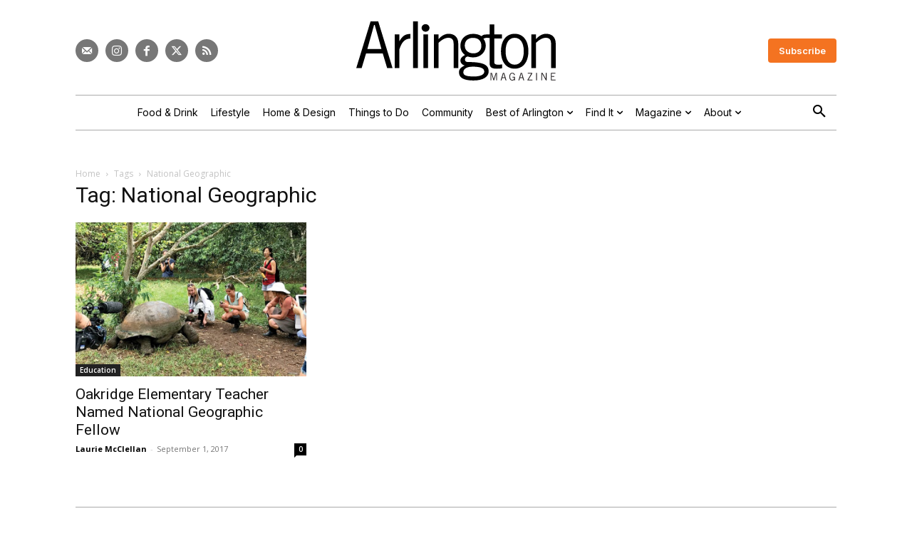

--- FILE ---
content_type: text/html; charset=UTF-8
request_url: https://www.arlingtonmagazine.com/tag/national-geographic/
body_size: 28020
content:
<!doctype html >
<html lang="en-US">
<head>
    <meta charset="UTF-8" />
    <title>National Geographic - Arlington Magazine</title>
<link data-rocket-preload as="style" href="https://fonts.googleapis.com/css?family=Inter%3A400%7COpen%20Sans%3A400%2C600%2C700%7CRoboto%3A400%2C600%2C700%7CInter%3A600%2C400%7CInter%20Tight%3A400%7CInter%3A600%2C500%2C400&#038;display=swap" rel="preload">
<link href="https://fonts.googleapis.com/css?family=Inter%3A400%7COpen%20Sans%3A400%2C600%2C700%7CRoboto%3A400%2C600%2C700%7CInter%3A600%2C400%7CInter%20Tight%3A400%7CInter%3A600%2C500%2C400&#038;display=swap" media="print" onload="this.media=&#039;all&#039;" rel="stylesheet">
<noscript data-wpr-hosted-gf-parameters=""><link rel="stylesheet" href="https://fonts.googleapis.com/css?family=Inter%3A400%7COpen%20Sans%3A400%2C600%2C700%7CRoboto%3A400%2C600%2C700%7CInter%3A600%2C400%7CInter%20Tight%3A400%7CInter%3A600%2C500%2C400&#038;display=swap"></noscript>
    <meta name="viewport" content="width=device-width, initial-scale=1.0">
    <link rel="pingback" href="https://www.arlingtonmagazine.com/xmlrpc.php" />
    			<script type="text/javascript" class="_iub_cs_skip">
				var _iub = _iub || {};
				_iub.csConfiguration = _iub.csConfiguration || {};
				_iub.csConfiguration.siteId = "3700463";
				_iub.csConfiguration.cookiePolicyId = "92561880";
							</script>
			<script class="_iub_cs_skip" src="https://cs.iubenda.com/autoblocking/3700463.js" fetchpriority="low"></script>
			<meta name='robots' content='noindex, follow' />

<!-- Google Tag Manager for WordPress by gtm4wp.com -->
<script data-cfasync="false" data-pagespeed-no-defer>
	var gtm4wp_datalayer_name = "dataLayer";
	var dataLayer = dataLayer || [];
</script>
<!-- End Google Tag Manager for WordPress by gtm4wp.com --><link rel="icon" type="image/png" href="https://assets-arlingtonmagazine-com.s3.amazonaws.com/2024/04/favicon.webp">
	<!-- This site is optimized with the Yoast SEO plugin v26.7 - https://yoast.com/wordpress/plugins/seo/ -->
	<meta property="og:locale" content="en_US" />
	<meta property="og:type" content="article" />
	<meta property="og:title" content="National Geographic - Arlington Magazine" />
	<meta property="og:url" content="https://www.arlingtonmagazine.com/tag/national-geographic/" />
	<meta property="og:site_name" content="Arlington Magazine" />
	<meta property="og:image" content="https://assets.arlingtonmagazine.com/2024/07/Arlington-Site-Image.jpg" />
	<meta property="og:image:width" content="1280" />
	<meta property="og:image:height" content="720" />
	<meta property="og:image:type" content="image/jpeg" />
	<meta name="twitter:card" content="summary_large_image" />
	<meta name="twitter:site" content="@arlingtonmag" />
	<script type="application/ld+json" class="yoast-schema-graph">{"@context":"https://schema.org","@graph":[{"@type":"CollectionPage","@id":"https://www.arlingtonmagazine.com/tag/national-geographic/","url":"https://www.arlingtonmagazine.com/tag/national-geographic/","name":"National Geographic - Arlington Magazine","isPartOf":{"@id":"https://www.arlingtonmagazine.com/#website"},"primaryImageOfPage":{"@id":"https://www.arlingtonmagazine.com/tag/national-geographic/#primaryimage"},"image":{"@id":"https://www.arlingtonmagazine.com/tag/national-geographic/#primaryimage"},"thumbnailUrl":"https://assets.arlingtonmagazine.com/2024/05/AnimalEncounters_splash-1.jpg","breadcrumb":{"@id":"https://www.arlingtonmagazine.com/tag/national-geographic/#breadcrumb"},"inLanguage":"en-US"},{"@type":"ImageObject","inLanguage":"en-US","@id":"https://www.arlingtonmagazine.com/tag/national-geographic/#primaryimage","url":"https://assets.arlingtonmagazine.com/2024/05/AnimalEncounters_splash-1.jpg","contentUrl":"https://assets.arlingtonmagazine.com/2024/05/AnimalEncounters_splash-1.jpg","width":790,"height":527,"caption":"Jennifer Burgin in the Galapagos"},{"@type":"BreadcrumbList","@id":"https://www.arlingtonmagazine.com/tag/national-geographic/#breadcrumb","itemListElement":[{"@type":"ListItem","position":1,"name":"Home","item":"https://www.arlingtonmagazine.com/"},{"@type":"ListItem","position":2,"name":"National Geographic"}]},{"@type":"WebSite","@id":"https://www.arlingtonmagazine.com/#website","url":"https://www.arlingtonmagazine.com/","name":"Arlington Magazine","description":"Best Restaurants, Things to Do, and More","publisher":{"@id":"https://www.arlingtonmagazine.com/#organization"},"potentialAction":[{"@type":"SearchAction","target":{"@type":"EntryPoint","urlTemplate":"https://www.arlingtonmagazine.com/?s={search_term_string}"},"query-input":{"@type":"PropertyValueSpecification","valueRequired":true,"valueName":"search_term_string"}}],"inLanguage":"en-US"},{"@type":"Organization","@id":"https://www.arlingtonmagazine.com/#organization","name":"Arlington Magazine","url":"https://www.arlingtonmagazine.com/","logo":{"@type":"ImageObject","inLanguage":"en-US","@id":"https://www.arlingtonmagazine.com/#/schema/logo/image/","url":"https://www.arlingtonmagazine.com/wp-content/uploads/2024/04/logo-black.svg","contentUrl":"https://www.arlingtonmagazine.com/wp-content/uploads/2024/04/logo-black.svg","width":"1024","height":"1024","caption":"Arlington Magazine"},"image":{"@id":"https://www.arlingtonmagazine.com/#/schema/logo/image/"},"sameAs":["https://www.facebook.com/ArlingtonMagazine","https://x.com/arlingtonmag","http://instagram.com/arlingtonmagazine"]}]}</script>
	<!-- / Yoast SEO plugin. -->


<link rel='dns-prefetch' href='//cdn.iubenda.com' />
<link rel='dns-prefetch' href='//cdn.broadstreetads.com' />
<link rel='dns-prefetch' href='//fonts.googleapis.com' />
<link href='https://fonts.gstatic.com' crossorigin rel='preconnect' />
<link rel="alternate" type="application/rss+xml" title="Arlington Magazine &raquo; Feed" href="https://www.arlingtonmagazine.com/feed/" />
<link rel="alternate" type="application/rss+xml" title="Arlington Magazine &raquo; National Geographic Tag Feed" href="https://www.arlingtonmagazine.com/tag/national-geographic/feed/" />
<script>function cpLoadCSS(e,t,n){"use strict";var i=window.document.createElement("link"),o=t||window.document.getElementsByTagName("script")[0];return i.rel="stylesheet",i.href=e,i.media="only x",o.parentNode.insertBefore(i,o),setTimeout(function(){i.media=n||"all"}),i}</script><style>.cp-popup-container .cpro-overlay,.cp-popup-container .cp-popup-wrapper{opacity:0;visibility:hidden;display:none}</style><style id='wp-img-auto-sizes-contain-inline-css' type='text/css'>
img:is([sizes=auto i],[sizes^="auto," i]){contain-intrinsic-size:3000px 1500px}
/*# sourceURL=wp-img-auto-sizes-contain-inline-css */
</style>
<style id='classic-theme-styles-inline-css' type='text/css'>
/*! This file is auto-generated */
.wp-block-button__link{color:#fff;background-color:#32373c;border-radius:9999px;box-shadow:none;text-decoration:none;padding:calc(.667em + 2px) calc(1.333em + 2px);font-size:1.125em}.wp-block-file__button{background:#32373c;color:#fff;text-decoration:none}
/*# sourceURL=/wp-includes/css/classic-themes.min.css */
</style>
<script>document.addEventListener('DOMContentLoaded', function(event) {  if( typeof cpLoadCSS !== 'undefined' ) { cpLoadCSS('https://www.arlingtonmagazine.com/wp-content/plugins/convertpro/assets/modules/css/cp-popup.min.css?ver=1.8.8', 0, 'all'); } }); </script>
<link data-minify="1" rel='stylesheet' id='td-plugin-multi-purpose-css' href='https://www.arlingtonmagazine.com/wp-content/cache/min/1/wp-content/plugins/td-composer/td-multi-purpose/style.css?ver=1764597372' type='text/css' media='all' />

<link data-minify="1" rel='stylesheet' id='td-theme-css' href='https://www.arlingtonmagazine.com/wp-content/cache/min/1/wp-content/themes/Newspaper/style.css?ver=1764597375' type='text/css' media='all' />
<style id='td-theme-inline-css' type='text/css'>@media (max-width:767px){.td-header-desktop-wrap{display:none}}@media (min-width:767px){.td-header-mobile-wrap{display:none}}</style>
<link rel='stylesheet' id='td-theme-child-css' href='https://www.arlingtonmagazine.com/wp-content/themes/Newspaper-child/style.css?ver=12.7.3c' type='text/css' media='all' />
<link data-minify="1" rel='stylesheet' id='td-legacy-framework-front-style-css' href='https://www.arlingtonmagazine.com/wp-content/cache/min/1/wp-content/plugins/td-composer/legacy/Newspaper/assets/css/td_legacy_main.css?ver=1764597377' type='text/css' media='all' />
<link data-minify="1" rel='stylesheet' id='tdb_style_cloud_templates_front-css' href='https://www.arlingtonmagazine.com/wp-content/cache/min/1/wp-content/plugins/td-cloud-library/assets/css/tdb_main.css?ver=1764597377' type='text/css' media='all' />

<script  type="text/javascript" class=" _iub_cs_skip" type="text/javascript" id="iubenda-head-inline-scripts-0">
/* <![CDATA[ */

var _iub = _iub || [];
_iub.csConfiguration = {"askConsentAtCookiePolicyUpdate":true,"countryDetection":true,"enableGdpr":false,"enableUspr":true,"lang":"en","siteId":3700463,"cookiePolicyId":92561880,"banner":{"acceptButtonDisplay":true,"closeButtonDisplay":false,"customizeButtonDisplay":true,"fontSizeBody":"12px","position":"float-bottom-center","rejectButtonDisplay":true,"showTitle":false,"showTotalNumberOfProviders":true}};

//# sourceURL=iubenda-head-inline-scripts-0
/* ]]> */
</script>
<script  type="text/javascript" src="//cdn.iubenda.com/cs/gpp/stub.js" class=" _iub_cs_skip" type="text/javascript" src="//cdn.iubenda.com/cs/gpp/stub.js?ver=3.12.5" id="iubenda-head-scripts-1-js"></script>
<script  type="text/javascript" src="//cdn.iubenda.com/cs/iubenda_cs.js" charset="UTF-8" async="async" class=" _iub_cs_skip" type="text/javascript" src="//cdn.iubenda.com/cs/iubenda_cs.js?ver=3.12.5" id="iubenda-head-scripts-2-js"></script>
<script async data-cfasync='false' type="text/javascript" src="//cdn.broadstreetads.com/init-2.min.js?v=1.52.4&amp;ver=6.9" id="broadstreet-init-js"></script>
<script type="text/javascript" src="https://www.arlingtonmagazine.com/wp-includes/js/jquery/jquery.min.js?ver=3.7.1" id="jquery-core-js"></script>
<script type="text/javascript" src="https://www.arlingtonmagazine.com/wp-includes/js/jquery/jquery-migrate.min.js?ver=3.4.1" id="jquery-migrate-js"></script>

<!-- Google Tag Manager for WordPress by gtm4wp.com -->
<!-- GTM Container placement set to automatic -->
<script data-cfasync="false" data-pagespeed-no-defer>
	var dataLayer_content = {"pageTitle":"National Geographic - Arlington Magazine","pagePostType":"post","pagePostType2":"tag-post"};
	dataLayer.push( dataLayer_content );
</script>
<script data-cfasync="false" data-pagespeed-no-defer>
(function(w,d,s,l,i){w[l]=w[l]||[];w[l].push({'gtm.start':
new Date().getTime(),event:'gtm.js'});var f=d.getElementsByTagName(s)[0],
j=d.createElement(s),dl=l!='dataLayer'?'&l='+l:'';j.async=true;j.src=
'//www.googletagmanager.com/gtm.js?id='+i+dl;f.parentNode.insertBefore(j,f);
})(window,document,'script','dataLayer','GTM-WPCJQ3GD');
</script>
<!-- End Google Tag Manager for WordPress by gtm4wp.com -->    <script>
        window.tdb_global_vars = {"wpRestUrl":"https:\/\/www.arlingtonmagazine.com\/wp-json\/","permalinkStructure":"\/%postname%\/"};
        window.tdb_p_autoload_vars = {"isAjax":false,"isAdminBarShowing":false};
    </script>
    
    <style id="tdb-global-colors">:root{--mm-custom-color-4:#F5934A;--mm-custom-color-5:#F7F3EE;--mm-custom-color-1:#181923;--mm-custom-color-2:#f17c34;--mm-custom-color-3:#5B5D62;--custom-accent-1:#34a86e;--custom-accent-2:#2fc48d;--custom-accent-3:#000000;--accent-color:#fff;--light-gray:#e9e9e9;--medium-gray:#aaaaaa;--dark-gray:#777777;--highlight:#f47321}</style>

    
	            <style id="tdb-global-fonts">
                
:root{--global-1:Space Grotesk;--global-2:Red Hat Display;--global-3:Pinyon Script;--body:Georgia, Times, "Times New Roman", serif;--meta-buttons:Inter;--titles:Playfair Display;}
            </style>
            
<!-- JS generated by theme -->

<script type="text/javascript" id="td-generated-header-js">
    
    

	    var tdBlocksArray = []; //here we store all the items for the current page

	    // td_block class - each ajax block uses a object of this class for requests
	    function tdBlock() {
		    this.id = '';
		    this.block_type = 1; //block type id (1-234 etc)
		    this.atts = '';
		    this.td_column_number = '';
		    this.td_current_page = 1; //
		    this.post_count = 0; //from wp
		    this.found_posts = 0; //from wp
		    this.max_num_pages = 0; //from wp
		    this.td_filter_value = ''; //current live filter value
		    this.is_ajax_running = false;
		    this.td_user_action = ''; // load more or infinite loader (used by the animation)
		    this.header_color = '';
		    this.ajax_pagination_infinite_stop = ''; //show load more at page x
	    }

        // td_js_generator - mini detector
        ( function () {
            var htmlTag = document.getElementsByTagName("html")[0];

	        if ( navigator.userAgent.indexOf("MSIE 10.0") > -1 ) {
                htmlTag.className += ' ie10';
            }

            if ( !!navigator.userAgent.match(/Trident.*rv\:11\./) ) {
                htmlTag.className += ' ie11';
            }

	        if ( navigator.userAgent.indexOf("Edge") > -1 ) {
                htmlTag.className += ' ieEdge';
            }

            if ( /(iPad|iPhone|iPod)/g.test(navigator.userAgent) ) {
                htmlTag.className += ' td-md-is-ios';
            }

            var user_agent = navigator.userAgent.toLowerCase();
            if ( user_agent.indexOf("android") > -1 ) {
                htmlTag.className += ' td-md-is-android';
            }

            if ( -1 !== navigator.userAgent.indexOf('Mac OS X')  ) {
                htmlTag.className += ' td-md-is-os-x';
            }

            if ( /chrom(e|ium)/.test(navigator.userAgent.toLowerCase()) ) {
               htmlTag.className += ' td-md-is-chrome';
            }

            if ( -1 !== navigator.userAgent.indexOf('Firefox') ) {
                htmlTag.className += ' td-md-is-firefox';
            }

            if ( -1 !== navigator.userAgent.indexOf('Safari') && -1 === navigator.userAgent.indexOf('Chrome') ) {
                htmlTag.className += ' td-md-is-safari';
            }

            if( -1 !== navigator.userAgent.indexOf('IEMobile') ){
                htmlTag.className += ' td-md-is-iemobile';
            }

        })();

        var tdLocalCache = {};

        ( function () {
            "use strict";

            tdLocalCache = {
                data: {},
                remove: function (resource_id) {
                    delete tdLocalCache.data[resource_id];
                },
                exist: function (resource_id) {
                    return tdLocalCache.data.hasOwnProperty(resource_id) && tdLocalCache.data[resource_id] !== null;
                },
                get: function (resource_id) {
                    return tdLocalCache.data[resource_id];
                },
                set: function (resource_id, cachedData) {
                    tdLocalCache.remove(resource_id);
                    tdLocalCache.data[resource_id] = cachedData;
                }
            };
        })();

    
    
var td_viewport_interval_list=[{"limitBottom":767,"sidebarWidth":228},{"limitBottom":1018,"sidebarWidth":300},{"limitBottom":1140,"sidebarWidth":324}];
var td_animation_stack_effect="type0";
var tds_animation_stack=true;
var td_animation_stack_specific_selectors=".entry-thumb, img, .td-lazy-img";
var td_animation_stack_general_selectors=".td-animation-stack img, .td-animation-stack .entry-thumb, .post img, .td-animation-stack .td-lazy-img";
var tdc_is_installed="yes";
var tdc_domain_active=false;
var td_ajax_url="https:\/\/www.arlingtonmagazine.com\/wp-admin\/admin-ajax.php?td_theme_name=Newspaper&v=12.7.3";
var td_get_template_directory_uri="https:\/\/www.arlingtonmagazine.com\/wp-content\/plugins\/td-composer\/legacy\/common";
var tds_snap_menu="";
var tds_logo_on_sticky="";
var tds_header_style="";
var td_please_wait="Please wait...";
var td_email_user_pass_incorrect="User or password incorrect!";
var td_email_user_incorrect="Email or username incorrect!";
var td_email_incorrect="Email incorrect!";
var td_user_incorrect="Username incorrect!";
var td_email_user_empty="Email or username empty!";
var td_pass_empty="Pass empty!";
var td_pass_pattern_incorrect="Invalid Pass Pattern!";
var td_retype_pass_incorrect="Retyped Pass incorrect!";
var tds_more_articles_on_post_enable="";
var tds_more_articles_on_post_time_to_wait="";
var tds_more_articles_on_post_pages_distance_from_top=0;
var tds_captcha="";
var tds_theme_color_site_wide="#f47321";
var tds_smart_sidebar="";
var tdThemeName="Newspaper";
var tdThemeNameWl="Newspaper";
var td_magnific_popup_translation_tPrev="Previous (Left arrow key)";
var td_magnific_popup_translation_tNext="Next (Right arrow key)";
var td_magnific_popup_translation_tCounter="%curr% of %total%";
var td_magnific_popup_translation_ajax_tError="The content from %url% could not be loaded.";
var td_magnific_popup_translation_image_tError="The image #%curr% could not be loaded.";
var tdBlockNonce="69619b46fa";
var tdMobileMenu="enabled";
var tdMobileSearch="enabled";
var tdDateNamesI18n={"month_names":["January","February","March","April","May","June","July","August","September","October","November","December"],"month_names_short":["Jan","Feb","Mar","Apr","May","Jun","Jul","Aug","Sep","Oct","Nov","Dec"],"day_names":["Sunday","Monday","Tuesday","Wednesday","Thursday","Friday","Saturday"],"day_names_short":["Sun","Mon","Tue","Wed","Thu","Fri","Sat"]};
var tdb_modal_confirm="Save";
var tdb_modal_cancel="Cancel";
var tdb_modal_confirm_alt="Yes";
var tdb_modal_cancel_alt="No";
var td_deploy_mode="deploy";
var td_ad_background_click_link="";
var td_ad_background_click_target="";
</script>


<!-- Header style compiled by theme -->

<style>.td-mobile-content .td-mobile-main-menu>li>a{font-family:Inter}.td-mobile-content .sub-menu a{font-family:Inter}#td-mobile-nav,#td-mobile-nav .wpb_button,.td-search-wrap-mob{font-family:Inter}body,p{font-family:Inter}.white-popup-block,.white-popup-block .wpb_button{font-family:Inter}:root{--td_theme_color:#f47321;--td_slider_text:rgba(244,115,33,0.7);--td_mobile_gradient_one_mob:#000000;--td_mobile_gradient_two_mob:#000000;--td_mobile_text_active_color:#ffffff}</style>




<script type="application/ld+json">
    {
        "@context": "https://schema.org",
        "@type": "BreadcrumbList",
        "itemListElement": [
            {
                "@type": "ListItem",
                "position": 1,
                "item": {
                    "@type": "WebSite",
                    "@id": "https://www.arlingtonmagazine.com/",
                    "name": "Home"
                }
            },
            {
                "@type": "ListItem",
                "position": 2,
                    "item": {
                    "@type": "WebPage",
                    "@id": "https://www.arlingtonmagazine.com/tag/national-geographic/",
                    "name": "National Geographic"
                }
            }    
        ]
    }
</script>

<!-- Button style compiled by theme -->

<style>.tdm-btn-style1{background-color:#f47321}.tdm-btn-style2:before{border-color:#f47321}.tdm-btn-style2{color:#f47321}.tdm-btn-style3{-webkit-box-shadow:0 2px 16px #f47321;-moz-box-shadow:0 2px 16px #f47321;box-shadow:0 2px 16px #f47321}.tdm-btn-style3:hover{-webkit-box-shadow:0 4px 26px #f47321;-moz-box-shadow:0 4px 26px #f47321;box-shadow:0 4px 26px #f47321}</style>

	<style id="tdw-css-placeholder">.avatar-only .tdb-author-name{display:none}span.coauthor-byline{color:var(--dark-gray);font-family:var(--meta-buttons)!important;font-size:14px!important;line-height:1!important}.td-a-ad.id_ad_content-horiz-center{clear:both}.tdc-content-wrap .td_block_text_with_title a{text-decoration:underline}.rounded-image .tdm-image{border-radius:200px}ul li,ol li{margin-left:35px}.td-menu-login-section{display:none}.gform_wrapper{font-family:var(--meta-buttons)!important}.gfield_label{font-size:16px!important}.gform_button{background-color:#000000!important}.gform_button:hover{background-color:var(--highlight)!important}.gform_required_legend{display:none}.noclick{pointer-events:none}.noclick .tdb-entry-category{pointer-events:none}.magazine-issues a{text-decoration:none!important;font-family:Lora;line-height:1.2}.magazine-issue{max-width:245px!important;margin:0 auto}.td-gallery-slide-count{font-style:normal;font-size:13px;font-family:Inter,sans-serif}.td-gallery-slide-prev-next-but{font-family:Inter,sans-serif}.post-byline{font-family:Inter,sans-serif;color:var(--medium-gray);padding:5px 0;text-transform:uppercase;text-align:center}.post-byline a{color:var(--medium-gray)}.byline-author,.byline-issue,.byline-seperator{padding-right:5px;margin-right:5px}.tdb_single_author .tdb-author-name{margin-left:3px;margin-right:3px}#article{max-width:860px;margin-left:auto;margin-right:auto}.wp-element-caption{text-align:center!important}.wp-block-button.is-style-outline .wp-block-button__link:not([class*="has-text-color"]){color:var(--burgundy);border-color:var(--burgundy);margin-bottom:20px;border-width:1px;font-family:Inter,sans-serif;font-weight:normal}.wp-block-button.is-style-outline .wp-block-button__link:not([class*="has-background"]):hover{background-color:var(--light-gray)}.td-adspot-title{font-family:Inter,sans-serif;font-size:12px;color:var(--medium-gray)}.emoxie-pay-wall .td-a-ad{display:none}.emoxie-pay-wall,.expandable-pay-wall{border:3px solid var(--burgundy);margin-bottom:30px}.tdm_block_team_member .tdm-member-title{margin-bottom:5px!important}.partner-date{text-align:center!important}.partner-embed .entry-title{text-align:left}.partner-embed .entry-title a{color:#222!important}.partner-embed .td-read-more a{color:#fff!important}.wpzoom-rcb-ingredient-name{font-family:Lora}.recipe-card-summary{font-family:Lora}.tdb_category_subcategories .tdb-block-inner{justify-content:center}.tdb_category_description{padding-right:0px!important}.gform_wrapper.gravity-theme .gfield_label{font-size:18px}.gform_wrapper.gravity-theme .gfield_required .gfield_required_text{font-style:normal;font-size:18px;margin-left:3px}.gform_wrapper.gravity-theme .gform_footer input{border-radius:4px;font:Inter;font-size:15px;background-color:var(--burgundy);padding:10px 30px;font-weight:400}.restricted-content{mask-image:linear-gradient(to bottom,black -7%,transparent 100%);-webkit-mask-image:linear-gradient(to bottom,black -7%,transparent 100%);overflow-y:hidden}.amp-mode-touch .td-post-title{text-align:center}.amp-mode-touch .td-category{text-align:center}.amp-mode-touch .td-post-sub-title{font-family:Lora;font-size:24px;font-style:normal;line-height:1.3;color:#666666}.amp-mode-touch .td-module-meta-info{color:#aaaaaa;line-height:1.3}.amp-mode-touch .td-post-author-name a{color:#aaaaaa!important}.amp-mode-touch .wp-caption-text{text-align:center;font-family:Inter;font-size:13px;font-style:normal;color:#aaaaaa}.amp-mode-touch .td-sub-footer-copy{margin-top:-24px}.amp-mode-touch .td-module-meta-info{display:none}#amp-mobile-version-switcher{display:none}.category-partner .tdb_category_subcategories{display:none}a.iubenda-tp-btn[data-tp-icon]{display:none!important}.gform_wrapper{font-family:'Lora'}.gform_wrapper h1,.gform_wrapper h2,.gform_wrapper h3,.gform_wrapper h4,.gform_wrapper h5,.gform_wrapper h6{font-family:'DM SERIF DISPLAY'}.tagdiv-type iframe.instagram-media{max-width:450px!important;margin:0 auto!important;display:block!important}.iub__us-widget__wrapper{display:none!important}.tax-listing_category .td_block_template_18{padding-top:0}.fullwidth-iframe div,.fullwidth-iframe{width:100%!important}</style><style id='global-styles-inline-css' type='text/css'>
:root{--wp--preset--aspect-ratio--square: 1;--wp--preset--aspect-ratio--4-3: 4/3;--wp--preset--aspect-ratio--3-4: 3/4;--wp--preset--aspect-ratio--3-2: 3/2;--wp--preset--aspect-ratio--2-3: 2/3;--wp--preset--aspect-ratio--16-9: 16/9;--wp--preset--aspect-ratio--9-16: 9/16;--wp--preset--color--black: #000000;--wp--preset--color--cyan-bluish-gray: #abb8c3;--wp--preset--color--white: #ffffff;--wp--preset--color--pale-pink: #f78da7;--wp--preset--color--vivid-red: #cf2e2e;--wp--preset--color--luminous-vivid-orange: #ff6900;--wp--preset--color--luminous-vivid-amber: #fcb900;--wp--preset--color--light-green-cyan: #7bdcb5;--wp--preset--color--vivid-green-cyan: #00d084;--wp--preset--color--pale-cyan-blue: #8ed1fc;--wp--preset--color--vivid-cyan-blue: #0693e3;--wp--preset--color--vivid-purple: #9b51e0;--wp--preset--gradient--vivid-cyan-blue-to-vivid-purple: linear-gradient(135deg,rgb(6,147,227) 0%,rgb(155,81,224) 100%);--wp--preset--gradient--light-green-cyan-to-vivid-green-cyan: linear-gradient(135deg,rgb(122,220,180) 0%,rgb(0,208,130) 100%);--wp--preset--gradient--luminous-vivid-amber-to-luminous-vivid-orange: linear-gradient(135deg,rgb(252,185,0) 0%,rgb(255,105,0) 100%);--wp--preset--gradient--luminous-vivid-orange-to-vivid-red: linear-gradient(135deg,rgb(255,105,0) 0%,rgb(207,46,46) 100%);--wp--preset--gradient--very-light-gray-to-cyan-bluish-gray: linear-gradient(135deg,rgb(238,238,238) 0%,rgb(169,184,195) 100%);--wp--preset--gradient--cool-to-warm-spectrum: linear-gradient(135deg,rgb(74,234,220) 0%,rgb(151,120,209) 20%,rgb(207,42,186) 40%,rgb(238,44,130) 60%,rgb(251,105,98) 80%,rgb(254,248,76) 100%);--wp--preset--gradient--blush-light-purple: linear-gradient(135deg,rgb(255,206,236) 0%,rgb(152,150,240) 100%);--wp--preset--gradient--blush-bordeaux: linear-gradient(135deg,rgb(254,205,165) 0%,rgb(254,45,45) 50%,rgb(107,0,62) 100%);--wp--preset--gradient--luminous-dusk: linear-gradient(135deg,rgb(255,203,112) 0%,rgb(199,81,192) 50%,rgb(65,88,208) 100%);--wp--preset--gradient--pale-ocean: linear-gradient(135deg,rgb(255,245,203) 0%,rgb(182,227,212) 50%,rgb(51,167,181) 100%);--wp--preset--gradient--electric-grass: linear-gradient(135deg,rgb(202,248,128) 0%,rgb(113,206,126) 100%);--wp--preset--gradient--midnight: linear-gradient(135deg,rgb(2,3,129) 0%,rgb(40,116,252) 100%);--wp--preset--font-size--small: 11px;--wp--preset--font-size--medium: 20px;--wp--preset--font-size--large: 32px;--wp--preset--font-size--x-large: 42px;--wp--preset--font-size--regular: 15px;--wp--preset--font-size--larger: 50px;--wp--preset--spacing--20: 0.44rem;--wp--preset--spacing--30: 0.67rem;--wp--preset--spacing--40: 1rem;--wp--preset--spacing--50: 1.5rem;--wp--preset--spacing--60: 2.25rem;--wp--preset--spacing--70: 3.38rem;--wp--preset--spacing--80: 5.06rem;--wp--preset--shadow--natural: 6px 6px 9px rgba(0, 0, 0, 0.2);--wp--preset--shadow--deep: 12px 12px 50px rgba(0, 0, 0, 0.4);--wp--preset--shadow--sharp: 6px 6px 0px rgba(0, 0, 0, 0.2);--wp--preset--shadow--outlined: 6px 6px 0px -3px rgb(255, 255, 255), 6px 6px rgb(0, 0, 0);--wp--preset--shadow--crisp: 6px 6px 0px rgb(0, 0, 0);}:where(.is-layout-flex){gap: 0.5em;}:where(.is-layout-grid){gap: 0.5em;}body .is-layout-flex{display: flex;}.is-layout-flex{flex-wrap: wrap;align-items: center;}.is-layout-flex > :is(*, div){margin: 0;}body .is-layout-grid{display: grid;}.is-layout-grid > :is(*, div){margin: 0;}:where(.wp-block-columns.is-layout-flex){gap: 2em;}:where(.wp-block-columns.is-layout-grid){gap: 2em;}:where(.wp-block-post-template.is-layout-flex){gap: 1.25em;}:where(.wp-block-post-template.is-layout-grid){gap: 1.25em;}.has-black-color{color: var(--wp--preset--color--black) !important;}.has-cyan-bluish-gray-color{color: var(--wp--preset--color--cyan-bluish-gray) !important;}.has-white-color{color: var(--wp--preset--color--white) !important;}.has-pale-pink-color{color: var(--wp--preset--color--pale-pink) !important;}.has-vivid-red-color{color: var(--wp--preset--color--vivid-red) !important;}.has-luminous-vivid-orange-color{color: var(--wp--preset--color--luminous-vivid-orange) !important;}.has-luminous-vivid-amber-color{color: var(--wp--preset--color--luminous-vivid-amber) !important;}.has-light-green-cyan-color{color: var(--wp--preset--color--light-green-cyan) !important;}.has-vivid-green-cyan-color{color: var(--wp--preset--color--vivid-green-cyan) !important;}.has-pale-cyan-blue-color{color: var(--wp--preset--color--pale-cyan-blue) !important;}.has-vivid-cyan-blue-color{color: var(--wp--preset--color--vivid-cyan-blue) !important;}.has-vivid-purple-color{color: var(--wp--preset--color--vivid-purple) !important;}.has-black-background-color{background-color: var(--wp--preset--color--black) !important;}.has-cyan-bluish-gray-background-color{background-color: var(--wp--preset--color--cyan-bluish-gray) !important;}.has-white-background-color{background-color: var(--wp--preset--color--white) !important;}.has-pale-pink-background-color{background-color: var(--wp--preset--color--pale-pink) !important;}.has-vivid-red-background-color{background-color: var(--wp--preset--color--vivid-red) !important;}.has-luminous-vivid-orange-background-color{background-color: var(--wp--preset--color--luminous-vivid-orange) !important;}.has-luminous-vivid-amber-background-color{background-color: var(--wp--preset--color--luminous-vivid-amber) !important;}.has-light-green-cyan-background-color{background-color: var(--wp--preset--color--light-green-cyan) !important;}.has-vivid-green-cyan-background-color{background-color: var(--wp--preset--color--vivid-green-cyan) !important;}.has-pale-cyan-blue-background-color{background-color: var(--wp--preset--color--pale-cyan-blue) !important;}.has-vivid-cyan-blue-background-color{background-color: var(--wp--preset--color--vivid-cyan-blue) !important;}.has-vivid-purple-background-color{background-color: var(--wp--preset--color--vivid-purple) !important;}.has-black-border-color{border-color: var(--wp--preset--color--black) !important;}.has-cyan-bluish-gray-border-color{border-color: var(--wp--preset--color--cyan-bluish-gray) !important;}.has-white-border-color{border-color: var(--wp--preset--color--white) !important;}.has-pale-pink-border-color{border-color: var(--wp--preset--color--pale-pink) !important;}.has-vivid-red-border-color{border-color: var(--wp--preset--color--vivid-red) !important;}.has-luminous-vivid-orange-border-color{border-color: var(--wp--preset--color--luminous-vivid-orange) !important;}.has-luminous-vivid-amber-border-color{border-color: var(--wp--preset--color--luminous-vivid-amber) !important;}.has-light-green-cyan-border-color{border-color: var(--wp--preset--color--light-green-cyan) !important;}.has-vivid-green-cyan-border-color{border-color: var(--wp--preset--color--vivid-green-cyan) !important;}.has-pale-cyan-blue-border-color{border-color: var(--wp--preset--color--pale-cyan-blue) !important;}.has-vivid-cyan-blue-border-color{border-color: var(--wp--preset--color--vivid-cyan-blue) !important;}.has-vivid-purple-border-color{border-color: var(--wp--preset--color--vivid-purple) !important;}.has-vivid-cyan-blue-to-vivid-purple-gradient-background{background: var(--wp--preset--gradient--vivid-cyan-blue-to-vivid-purple) !important;}.has-light-green-cyan-to-vivid-green-cyan-gradient-background{background: var(--wp--preset--gradient--light-green-cyan-to-vivid-green-cyan) !important;}.has-luminous-vivid-amber-to-luminous-vivid-orange-gradient-background{background: var(--wp--preset--gradient--luminous-vivid-amber-to-luminous-vivid-orange) !important;}.has-luminous-vivid-orange-to-vivid-red-gradient-background{background: var(--wp--preset--gradient--luminous-vivid-orange-to-vivid-red) !important;}.has-very-light-gray-to-cyan-bluish-gray-gradient-background{background: var(--wp--preset--gradient--very-light-gray-to-cyan-bluish-gray) !important;}.has-cool-to-warm-spectrum-gradient-background{background: var(--wp--preset--gradient--cool-to-warm-spectrum) !important;}.has-blush-light-purple-gradient-background{background: var(--wp--preset--gradient--blush-light-purple) !important;}.has-blush-bordeaux-gradient-background{background: var(--wp--preset--gradient--blush-bordeaux) !important;}.has-luminous-dusk-gradient-background{background: var(--wp--preset--gradient--luminous-dusk) !important;}.has-pale-ocean-gradient-background{background: var(--wp--preset--gradient--pale-ocean) !important;}.has-electric-grass-gradient-background{background: var(--wp--preset--gradient--electric-grass) !important;}.has-midnight-gradient-background{background: var(--wp--preset--gradient--midnight) !important;}.has-small-font-size{font-size: var(--wp--preset--font-size--small) !important;}.has-medium-font-size{font-size: var(--wp--preset--font-size--medium) !important;}.has-large-font-size{font-size: var(--wp--preset--font-size--large) !important;}.has-x-large-font-size{font-size: var(--wp--preset--font-size--x-large) !important;}
/*# sourceURL=global-styles-inline-css */
</style>
<meta name="generator" content="WP Rocket 3.20.3" data-wpr-features="wpr_minify_css wpr_desktop" /></head>

<body class="archive tag tag-national-geographic tag-1163 wp-theme-Newspaper wp-child-theme-Newspaper-child cp_aff_false global-block-template-18  tdc-header-template  tdc-footer-template td-animation-stack-type0 td-full-layout" itemscope="itemscope" itemtype="https://schema.org/WebPage">

    <div data-rocket-location-hash="9de4e32dbabbb3ffa30d807a03d37eb7" class="td-scroll-up" data-style="style1"><i class="td-icon-menu-up"></i></div>
    <div data-rocket-location-hash="657d1dd515a504cd55f5779eb6c79573" class="td-menu-background" style="visibility:hidden"></div>
<div data-rocket-location-hash="7ba3d9140c375a616979e02d5236b80c" id="td-mobile-nav" style="visibility:hidden">
    <div data-rocket-location-hash="470b20efebd18754c12f6761a9d60f94" class="td-mobile-container">
        <!-- mobile menu top section -->
        <div data-rocket-location-hash="72e7db7984f68705c5e61c9db7ff9627" class="td-menu-socials-wrap">
            <!-- socials -->
            <div class="td-menu-socials">
                            </div>
            <!-- close button -->
            <div class="td-mobile-close">
                <span><i class="td-icon-close-mobile"></i></span>
            </div>
        </div>

        <!-- login section -->
        
        <!-- menu section -->
        <div data-rocket-location-hash="be5e72521cf4b38df581e70142ea6c91" class="td-mobile-content">
            <div class="menu-primary-container"><ul id="menu-primary-2" class="td-mobile-main-menu"><li class="menu-item menu-item-type-taxonomy menu-item-object-category menu-item-first menu-item-121179"><a href="https://www.arlingtonmagazine.com/category/food-drink/">Food &amp; Drink</a></li>
<li class="menu-item menu-item-type-taxonomy menu-item-object-category menu-item-121181"><a href="https://www.arlingtonmagazine.com/category/lifestyle/">Lifestyle</a></li>
<li class="menu-item menu-item-type-taxonomy menu-item-object-category menu-item-121180"><a href="https://www.arlingtonmagazine.com/category/home-design/">Home &amp; Design</a></li>
<li class="menu-item menu-item-type-taxonomy menu-item-object-category menu-item-121183"><a href="https://www.arlingtonmagazine.com/category/things-to-do/">Things to Do</a></li>
<li class="menu-item menu-item-type-taxonomy menu-item-object-category menu-item-149624"><a href="https://www.arlingtonmagazine.com/category/community/">Community</a></li>
<li class="menu-item menu-item-type-taxonomy menu-item-object-listing_category menu-item-has-children menu-item-148858"><a href="https://www.arlingtonmagazine.com/listing_category/best-of-arlington/">Best of Arlington<i class="td-icon-menu-right td-element-after"></i></a>
<ul class="sub-menu">
	<li class="menu-item menu-item-type-custom menu-item-object-custom menu-item-156186"><a href="https://www.arlingtonmagazine.com/listing_category/best-of-arlington/">2026 Results</a></li>
	<li class="menu-item menu-item-type-taxonomy menu-item-object-listing_category menu-item-148640"><a href="https://www.arlingtonmagazine.com/listing_category/food-drink/">Food &amp; Drink</a></li>
	<li class="menu-item menu-item-type-taxonomy menu-item-object-listing_category menu-item-148641"><a href="https://www.arlingtonmagazine.com/listing_category/health-fitness/">Health</a></li>
	<li class="menu-item menu-item-type-taxonomy menu-item-object-listing_category menu-item-148638"><a href="https://www.arlingtonmagazine.com/listing_category/beauty/">Fitness &amp; Beauty</a></li>
	<li class="menu-item menu-item-type-taxonomy menu-item-object-listing_category menu-item-148642"><a href="https://www.arlingtonmagazine.com/listing_category/home/">Home</a></li>
	<li class="menu-item menu-item-type-taxonomy menu-item-object-listing_category menu-item-148637"><a href="https://www.arlingtonmagazine.com/listing_category/kids-pets/">Kids &amp; Pets</a></li>
	<li class="menu-item menu-item-type-taxonomy menu-item-object-listing_category menu-item-148643"><a href="https://www.arlingtonmagazine.com/listing_category/shopping/">Shopping</a></li>
	<li class="menu-item menu-item-type-taxonomy menu-item-object-listing_category menu-item-148636"><a href="https://www.arlingtonmagazine.com/listing_category/best-of-the-rest/">Best of the Rest</a></li>
	<li class="menu-item menu-item-type-custom menu-item-object-custom menu-item-168418"><a href="https://www.arlingtonmagazine.com/best-of-arlington-2025-party-photos/">2025 Party Photos</a></li>
</ul>
</li>
<li class="menu-item menu-item-type-custom menu-item-object-custom menu-item-has-children menu-item-149397"><a href="#">Find It<i class="td-icon-menu-right td-element-after"></i></a>
<ul class="sub-menu">
	<li class="menu-item menu-item-type-taxonomy menu-item-object-listing_category menu-item-151554"><a href="https://www.arlingtonmagazine.com/listing_category/top-attorneys/">Top Attorneys</a></li>
	<li class="menu-item menu-item-type-taxonomy menu-item-object-listing_category menu-item-149401"><a href="https://www.arlingtonmagazine.com/listing_category/top-dentists/">Top Dentists</a></li>
	<li class="menu-item menu-item-type-taxonomy menu-item-object-listing_category menu-item-149400"><a href="https://www.arlingtonmagazine.com/listing_category/top-doctors/">Top Doctors</a></li>
	<li class="menu-item menu-item-type-custom menu-item-object-custom menu-item-158730"><a href="https://www.arlingtonmagazine.com/listing_category/top-real-estate-producers/">Top Real Estate Producers</a></li>
	<li class="menu-item menu-item-type-taxonomy menu-item-object-listing_category menu-item-149403"><a href="https://www.arlingtonmagazine.com/listing_category/camps/">Camps</a></li>
	<li class="menu-item menu-item-type-taxonomy menu-item-object-listing_category menu-item-149402"><a href="https://www.arlingtonmagazine.com/listing_category/private-schools/">Private Schools</a></li>
	<li class="menu-item menu-item-type-taxonomy menu-item-object-listing_category menu-item-173797"><a href="https://www.arlingtonmagazine.com/listing_category/ask-the-experts/">Ask the Experts</a></li>
	<li class="menu-item menu-item-type-taxonomy menu-item-object-listing_category menu-item-151503"><a href="https://www.arlingtonmagazine.com/listing_category/attorneys/">Attorneys</a></li>
	<li class="menu-item menu-item-type-taxonomy menu-item-object-listing_category menu-item-149617"><a href="https://www.arlingtonmagazine.com/listing_category/builders-architects/">Builders &amp; Architects</a></li>
	<li class="menu-item menu-item-type-taxonomy menu-item-object-listing_category menu-item-149620"><a href="https://www.arlingtonmagazine.com/listing_category/luxury-condos-townhomes-apartments-showcase/">Condos, Townhomes &#038; Apartments</a></li>
	<li class="menu-item menu-item-type-taxonomy menu-item-object-listing_category menu-item-151504"><a href="https://www.arlingtonmagazine.com/listing_category/dentists/">Dentists</a></li>
	<li class="menu-item menu-item-type-taxonomy menu-item-object-listing_category menu-item-151505"><a href="https://www.arlingtonmagazine.com/listing_category/faces/">Faces</a></li>
	<li class="menu-item menu-item-type-taxonomy menu-item-object-listing_category menu-item-151506"><a href="https://www.arlingtonmagazine.com/listing_category/financial-professionals/">Financial Professionals</a></li>
	<li class="menu-item menu-item-type-taxonomy menu-item-object-listing_category menu-item-151507"><a href="https://www.arlingtonmagazine.com/listing_category/home-experts/">Home Experts</a></li>
	<li class="menu-item menu-item-type-taxonomy menu-item-object-listing_category menu-item-151508"><a href="https://www.arlingtonmagazine.com/listing_category/home-showcase/">Home Showcase</a></li>
	<li class="menu-item menu-item-type-taxonomy menu-item-object-listing_category menu-item-151511"><a href="https://www.arlingtonmagazine.com/listing_category/kitchen-bath-showcase/">Kitchen &amp; Bath Showcase</a></li>
	<li class="menu-item menu-item-type-taxonomy menu-item-object-listing_category menu-item-151510"><a href="https://www.arlingtonmagazine.com/listing_category/look-good-feel-good/">Look Good, Feel Good</a></li>
	<li class="menu-item menu-item-type-taxonomy menu-item-object-listing_category menu-item-151513"><a href="https://www.arlingtonmagazine.com/listing_category/physicians/">Physicians</a></li>
	<li class="menu-item menu-item-type-taxonomy menu-item-object-listing_category menu-item-149618"><a href="https://www.arlingtonmagazine.com/listing_category/real-estate-agents/">Real Estate Agents</a></li>
	<li class="menu-item menu-item-type-taxonomy menu-item-object-listing_category menu-item-149616"><a href="https://www.arlingtonmagazine.com/listing_category/senior-services/">Senior Services</a></li>
	<li class="menu-item menu-item-type-taxonomy menu-item-object-listing_category menu-item-151522"><a href="https://www.arlingtonmagazine.com/listing_category/seniors-aging-experts/">Seniors &amp; Aging Experts</a></li>
	<li class="menu-item menu-item-type-taxonomy menu-item-object-listing_category menu-item-151516"><a href="https://www.arlingtonmagazine.com/listing_category/test-of-time/">Test of Time</a></li>
	<li class="menu-item menu-item-type-taxonomy menu-item-object-listing_category menu-item-151518"><a href="https://www.arlingtonmagazine.com/listing_category/the-ones-to-watch/">The Ones to Watch</a></li>
	<li class="menu-item menu-item-type-taxonomy menu-item-object-listing_category menu-item-151517"><a href="https://www.arlingtonmagazine.com/listing_category/women-in-business/">Women in Business</a></li>
</ul>
</li>
<li class="menu-item menu-item-type-custom menu-item-object-custom menu-item-has-children menu-item-121219"><a href="#">Magazine<i class="td-icon-menu-right td-element-after"></i></a>
<ul class="sub-menu">
	<li class="menu-item menu-item-type-custom menu-item-object-custom menu-item-121220"><a target="_blank" href="/subscribe/?utm_source=arlingtonmagazine.com&#038;utm_medium=referral&#038;utm_campaign=sub&#038;utm_content=navbar">Subscribe</a></li>
	<li class="menu-item menu-item-type-custom menu-item-object-custom menu-item-121222"><a href="/newsstand/">Newsstand Locations</a></li>
	<li class="menu-item menu-item-type-custom menu-item-object-custom menu-item-121221"><a href="/issue-archive/">Issue Archive</a></li>
</ul>
</li>
<li class="menu-item menu-item-type-custom menu-item-object-custom menu-item-has-children menu-item-151129"><a href="#">About<i class="td-icon-menu-right td-element-after"></i></a>
<ul class="sub-menu">
	<li class="menu-item menu-item-type-post_type menu-item-object-page menu-item-151133"><a href="https://www.arlingtonmagazine.com/about/">About Us</a></li>
	<li class="menu-item menu-item-type-post_type menu-item-object-page menu-item-151132"><a href="https://www.arlingtonmagazine.com/contact/">Contact Us</a></li>
	<li class="menu-item menu-item-type-post_type menu-item-object-page menu-item-151131"><a href="https://www.arlingtonmagazine.com/write/">Write for Us</a></li>
	<li class="menu-item menu-item-type-post_type menu-item-object-page menu-item-151134"><a href="https://www.arlingtonmagazine.com/advertise/">Advertise</a></li>
	<li class="menu-item menu-item-type-post_type menu-item-object-page menu-item-151130"><a href="https://www.arlingtonmagazine.com/jobs/">Job Openings</a></li>
</ul>
</li>
</ul></div>        </div>
    </div>

    <!-- register/login section -->
    </div><div data-rocket-location-hash="2c24af1cf6efc9f5015e7a5b08d66f9f" class="td-search-background" style="visibility:hidden"></div>
<div data-rocket-location-hash="d03a54a9717cc31a1d0066b124fabecb" class="td-search-wrap-mob" style="visibility:hidden">
	<div data-rocket-location-hash="5e78dfc10550821913ffb9e1a1d1b3f1" class="td-drop-down-search">
		<form method="get" class="td-search-form" action="https://www.arlingtonmagazine.com/">
			<!-- close button -->
			<div class="td-search-close">
				<span><i class="td-icon-close-mobile"></i></span>
			</div>
			<div role="search" class="td-search-input">
				<span>Search</span>
				<input id="td-header-search-mob" type="text" value="" name="s" autocomplete="off" />
			</div>
		</form>
		<div data-rocket-location-hash="7dd162625a8124b83351c4659a6143ca" id="td-aj-search-mob" class="td-ajax-search-flex"></div>
	</div>
</div>
    <div data-rocket-location-hash="86000d7c6b09622559a470b949d6e6af" id="td-outer-wrap" class="td-theme-wrap">

                    <div data-rocket-location-hash="9edde9a9aea0ee1f971964115ac537ee" class="td-header-template-wrap" style="position: relative">
                                <div data-rocket-location-hash="0b8eb98da00ed93592a70d57ef54c4c8" class="td-header-mobile-wrap ">
                    <div id="tdi_1" class="tdc-zone"><div class="tdc_zone tdi_2  wpb_row td-pb-row"  >
<style scoped>.tdi_2{min-height:0}.td-header-mobile-wrap{position:relative;width:100%}</style><div id="tdi_3" class="tdc-row stretch_row"><div class="vc_row tdi_4  wpb_row td-pb-row tdc-element-style tdc-row-content-vert-center" >
<style scoped>.tdi_4,.tdi_4 .tdc-columns{min-height:0}.tdi_4,.tdi_4 .tdc-columns{display:block}.tdi_4 .tdc-columns{width:100%}.tdi_4:before,.tdi_4:after{display:table}@media (min-width:767px){.tdi_4.tdc-row-content-vert-center,.tdi_4.tdc-row-content-vert-center .tdc-columns{display:flex;align-items:center;flex:1}.tdi_4.tdc-row-content-vert-bottom,.tdi_4.tdc-row-content-vert-bottom .tdc-columns{display:flex;align-items:flex-end;flex:1}.tdi_4.tdc-row-content-vert-center .td_block_wrap{vertical-align:middle}.tdi_4.tdc-row-content-vert-bottom .td_block_wrap{vertical-align:bottom}}@media (max-width:767px){.tdi_4{margin-bottom:30px!important;padding-top:20px!important;padding-bottom:10px!important;position:relative}}</style>
<div class="tdi_3_rand_style td-element-style" ><div class="td-element-style-before"><style>@media (max-width:767px){.tdi_3_rand_style>.td-element-style-before{content:''!important;width:100%!important;height:100%!important;position:absolute!important;top:0!important;left:0!important;display:block!important;z-index:0!important;border-color:var(--light-gray)!important;border-style:solid!important;border-width:0px 0px 1px 0px!important;background-size:cover!important;background-position:center top!important}}</style></div><style>@media (max-width:767px){.tdi_3_rand_style{background-color:#ffffff!important}}</style></div><div class="vc_column tdi_6  wpb_column vc_column_container tdc-column td-pb-span12">
<style scoped>.tdi_6{vertical-align:baseline}.tdi_6>.wpb_wrapper,.tdi_6>.wpb_wrapper>.tdc-elements{display:block}.tdi_6>.wpb_wrapper>.tdc-elements{width:100%}.tdi_6>.wpb_wrapper>.vc_row_inner{width:auto}.tdi_6>.wpb_wrapper{width:auto;height:auto}@media (max-width:767px){.tdi_6{vertical-align:middle}}</style><div class="wpb_wrapper" ><div class="td_block_wrap tdb_header_logo tdi_7 td-pb-border-top td_block_template_18 tdb-header-align"  data-td-block-uid="tdi_7" >
<style>.tdb-header-align{vertical-align:middle}.tdb_header_logo{margin-bottom:0;clear:none}.tdb_header_logo .tdb-logo-a,.tdb_header_logo h1{display:flex;pointer-events:auto;align-items:flex-start}.tdb_header_logo h1{margin:0;line-height:0}.tdb_header_logo .tdb-logo-img-wrap img{display:block}.tdb_header_logo .tdb-logo-svg-wrap+.tdb-logo-img-wrap{display:none}.tdb_header_logo .tdb-logo-svg-wrap svg{width:50px;display:block;transition:fill .3s ease}.tdb_header_logo .tdb-logo-text-wrap{display:flex}.tdb_header_logo .tdb-logo-text-title,.tdb_header_logo .tdb-logo-text-tagline{-webkit-transition:all 0.2s ease;transition:all 0.2s ease}.tdb_header_logo .tdb-logo-text-title{background-size:cover;background-position:center center;font-size:75px;font-family:serif;line-height:1.1;color:#222;white-space:nowrap}.tdb_header_logo .tdb-logo-text-tagline{margin-top:2px;font-size:12px;font-family:serif;letter-spacing:1.8px;line-height:1;color:#767676}.tdb_header_logo .tdb-logo-icon{position:relative;font-size:46px;color:#000}.tdb_header_logo .tdb-logo-icon-svg{line-height:0}.tdb_header_logo .tdb-logo-icon-svg svg{width:46px;height:auto}.tdb_header_logo .tdb-logo-icon-svg svg,.tdb_header_logo .tdb-logo-icon-svg svg *{fill:#000}.tdi_7{display:inline-block}.tdi_7 .tdb-logo-a,.tdi_7 h1{align-items:center;justify-content:center}.tdi_7 .tdb-logo-svg-wrap{display:block}.tdi_7 .tdb-logo-svg-wrap+.tdb-logo-img-wrap{display:none}.tdi_7 .tdb-logo-img-wrap{display:block}.tdi_7 .tdb-logo-text-tagline{margin-top:2px;margin-left:0;display:none}.tdi_7 .tdb-logo-text-title{display:none}.tdi_7 .tdb-logo-text-wrap{flex-direction:column;align-items:flex-start}.tdi_7 .tdb-logo-icon{top:0px;display:block}@media (max-width:767px){.tdb_header_logo .tdb-logo-text-title{font-size:36px}}@media (max-width:767px){.tdb_header_logo .tdb-logo-text-tagline{font-size:11px}}@media (max-width:767px){.tdi_7 .tdb-logo-a,.tdi_7 h1{flex-direction:row}.tdi_7 .tdb-logo-svg-wrap{max-width:150px}.tdi_7 .tdb-logo-svg-wrap svg{width:150px!important;height:auto}.tdi_7 .tdb-logo-img{max-width:150px}.tdi_7 .tdb-logo-img-wrap{margin-top:0px;margin-bottom:0px;margin-right:5px;margin-left:0px}.tdi_7 .tdb-logo-img-wrap:first-child{margin-top:0;margin-left:0}.tdi_7 .tdb-logo-img-wrap:last-child{margin-bottom:0;margin-right:0}}</style><div class="tdb-block-inner td-fix-index"><a class="tdb-logo-a" href="/" aria-label="Logo"><span class="tdb-logo-svg-wrap"><?xml version="1.0" encoding="UTF-8"?>
<svg id="Layer_2" data-name="Layer 2" xmlns="http://www.w3.org/2000/svg" viewBox="0 0 567.64 167.94">
  <defs>
    <style>
      .cls-1 {
        fill: #000;
      }

      .cls-1, .cls-2 {
        stroke-width: 0px;
      }

      .cls-2 {
        fill: #231f20;
      }
    </style>
  </defs>
  <g id="Layer_1-2" data-name="Layer 1">
    <path class="cls-1" d="M190.88,132.39h13.2V37.04h-13.2v95.35ZM161.91,132.39h13.2V0h-13.2v132.39ZM123.04,55.93h-.37v-18.89h-13.2v95.35h13.2v-52.81c6.23-19.62,14.85-30.44,31.36-30.8v-13.2c-15.77,0-23.65,7.33-30.99,20.35ZM40.71,0L0,132.39h15.4l12.47-41.44h47.49l12.47,41.44h15.4L62.53,0h-21.82ZM31.54,78.48L50.61,10.27h2.02l19.07,68.21H31.54ZM450.83,35.21c-26.04,0-39.06,22-39.06,49.51s13.02,49.51,39.06,49.51,39.06-22,39.06-49.51-13.02-49.51-39.06-49.51ZM450.83,122.85c-15.77,0-25.85-13.57-25.85-38.14s10.09-38.14,25.85-38.14,25.85,13.57,25.85,38.14-10.08,38.14-25.85,38.14ZM540.13,35.21c-10.82,0-20.72,6.23-28.24,14.67h-.37v-12.83h-13.2v95.35h13.2V61.06c6.05-6.42,17.42-14.49,27.32-14.49s15.59,4.22,15.59,16.87v68.95h13.2V63.08c0-20.54-13.39-27.87-27.5-27.87ZM369.73,37.17c-6.8.06-8.52,1.19-13.66,4.84-6.23-4.4-13.39-6.6-23.65-6.6-20.35,0-36.12,13.2-36.12,33.37,0,10.45,4.04,19.8,13.02,26.59-7.33,4.58-12.84,8.07-12.84,16.32,0,5.69,4.58,11.37,11.92,13.57-10.27,5.32-16.14,9.9-16.14,19.44,0,15.77,14.3,23.1,41.07,23.1,29.71,0,43.46-11.74,43.46-25.67,0-18.7-14.49-26.77-59.59-26.77-4.77,0-7.88-2.57-7.88-6.97s2.38-7.33,7.52-8.8c5.13,1.47,9.17,2.57,16.87,2.57,19.25,0,34.84-14.49,34.84-33.37,0-8.8-3.85-16.14-6.6-19.44,3.05-1.52,4.46-2.49,8.98-2.63l8.56.19v71.64c0,12.1,6.05,15.77,20.35,15.77,7.7,0,13.02-.73,15.4-1.47v-10.82c-3.48.55-7.33.92-11.74.92-7.7,0-10.82-2.2-10.82-6.6V48.49h22v-11.37h-22V8.59h-13.2v28.54s-9.74.04-9.74.04ZM331.31,128.55c23.29,0,32.82,4.77,33.01,14.12-.18,9.35-13.02,13.75-28.79,13.75-26.4,0-30.8-4.77-30.8-11.92s5.87-15.95,26.59-15.95ZM333.33,90.78c-14.67,0-24.57-9.35-24.57-22s8.07-22,23.1-22c16.14,0,24.2,8.8,24.2,22.74,0,11.37-7.7,21.27-22.74,21.27ZM262.76,35.21c-10.82,0-20.72,6.23-28.24,14.67h-.37v-12.83h-13.2v95.35h13.2V61.06c6.05-6.42,17.42-14.49,27.32-14.49s15.59,4.22,15.59,16.87v68.95h13.2V63.08c0-20.54-13.39-27.87-27.51-27.87ZM197.2,7.85c-6.17,0-11.16,4.8-11.16,10.71s5,10.71,11.16,10.71,11.16-4.8,11.16-10.71-5-10.71-11.16-10.71Z"/>
    <g>
      <path class="cls-2" d="M398.41,167.64v-19.61h-.09l-6,19.61h-1.84l-6.03-19.61h-.09v19.61h-2.14v-21.45h3.68l5.47,17.35h.06l5.38-17.35h3.74v21.45h-2.14Z"/>
      <path class="cls-2" d="M410.74,167.64l6.6-21.45h3.54l6.6,21.45h-2.5l-2.02-6.71h-7.7l-2.02,6.71h-2.5ZM415.85,158.91h6.51l-3.09-11.05h-.33l-3.09,11.05Z"/>
      <path class="cls-2" d="M451.59,157.33v10.31h-1.96v-1.96h-.06c-1.1,1.52-3.24,2.26-5.62,2.26-4.87,0-8.38-3.51-8.38-11.02s3.51-11.02,8.38-11.02c3.62,0,6.42,1.72,7.72,6.3l-2.26.45c-1.07-3.42-2.85-4.72-5.35-4.72-3.15,0-6.12,2.14-6.12,9s2.97,9,6.12,9c3.51,0,5.14-2.14,5.14-4.75v-1.81h-4.84v-2.02h7.22Z"/>
      <path class="cls-2" d="M461.34,167.64l6.6-21.45h3.54l6.6,21.45h-2.5l-2.02-6.71h-7.7l-2.02,6.71h-2.5ZM466.45,158.91h6.51l-3.09-11.05h-.33l-3.09,11.05Z"/>
      <path class="cls-2" d="M501.12,167.64h-13.84v-1.72l10.75-17.71h-9.77v-2.02h12.75v1.54l-10.93,17.88h11.05v2.02Z"/>
      <path class="cls-2" d="M514.22,146.19v21.45h-2.38v-21.45h2.38Z"/>
      <path class="cls-2" d="M526.64,167.64v-21.45h3.42l9.36,16.52h.12v-16.52h2.14v21.45h-1.96l-10.87-19.13h-.06v19.13h-2.14Z"/>
      <path class="cls-2" d="M566.72,146.19v2.02h-10.49v7.19h7.46v2.02h-7.46v8.2h11.08v2.02h-13.46v-21.45h12.86Z"/>
    </g>
  </g>
</svg></span><span class="tdb-logo-text-wrap"><span class="tdb-logo-text-title">Arlington Magazine</span></span></a></div></div> <!-- ./block --><div class="td_block_wrap tdb_mobile_menu tdi_8 td-pb-border-top td_block_template_18 tdb-header-align"  data-td-block-uid="tdi_8" >
<style>@media (max-width:767px){.tdi_8{margin-top:5px!important;display:inline-block!important}}</style>
<style>.tdb_mobile_menu{margin-bottom:0;clear:none}.tdb_mobile_menu a{display:inline-block!important;position:relative;text-align:center;color:var(--td_theme_color,#4db2ec)}.tdb_mobile_menu a>span{display:flex;align-items:center;justify-content:center}.tdb_mobile_menu svg{height:auto}.tdb_mobile_menu svg,.tdb_mobile_menu svg *{fill:var(--td_theme_color,#4db2ec)}#tdc-live-iframe .tdb_mobile_menu a{pointer-events:none}.td-menu-mob-open-menu{overflow:hidden}.td-menu-mob-open-menu #td-outer-wrap{position:static}.tdi_8{display:inline-block;float:right;clear:none}.tdi_8 .tdb-mobile-menu-button i{font-size:27px;width:54px;height:54px;line-height:54px}.tdi_8 .tdb-mobile-menu-button svg{width:27px}.tdi_8 .tdb-mobile-menu-button .tdb-mobile-menu-icon-svg{width:54px;height:54px}@media (max-width:767px){.tdi_8 .tdb-mobile-menu-button i{width:35.1px;height:35.1px;line-height:35.1px}.tdi_8 .tdb-mobile-menu-button .tdb-mobile-menu-icon-svg{width:35.1px;height:35.1px}}</style><div class="tdb-block-inner td-fix-index"><span class="tdb-mobile-menu-button"><i class="tdb-mobile-menu-icon td-icon-mobile"></i></span></div></div> <!-- ./block --><div class="td_block_wrap tdb_mobile_search tdi_9 td-pb-border-top td_block_template_18 tdb-header-align"  data-td-block-uid="tdi_9" >
<style>@media (max-width:767px){.tdi_9{margin-top:5px!important;display:inline-block!important}}</style>
<style>.tdb_mobile_search{margin-bottom:0;clear:none}.tdb_mobile_search a{display:inline-block!important;position:relative;text-align:center;color:var(--td_theme_color,#4db2ec)}.tdb_mobile_search a>span{display:flex;align-items:center;justify-content:center}.tdb_mobile_search svg{height:auto}.tdb_mobile_search svg,.tdb_mobile_search svg *{fill:var(--td_theme_color,#4db2ec)}#tdc-live-iframe .tdb_mobile_search a{pointer-events:none}.td-search-opened{overflow:hidden}.td-search-opened #td-outer-wrap{position:static}.td-search-opened .td-search-wrap-mob{position:fixed;height:calc(100% + 1px)}.td-search-opened .td-drop-down-search{height:calc(100% + 1px);overflow-y:scroll;overflow-x:hidden}.tdi_9{display:inline-block;float:right;clear:none}.tdi_9 .tdb-block-inner{text-align:right}.tdi_9 .tdb-header-search-button-mob i{font-size:22px;width:55px;height:55px;line-height:55px}.tdi_9 .tdb-header-search-button-mob svg{width:22px}.tdi_9 .tdb-header-search-button-mob .tdb-mobile-search-icon-svg{width:55px;height:55px;display:flex;justify-content:center}@media (max-width:767px){.tdi_9 .tdb-header-search-button-mob i{width:33px;height:33px;line-height:33px}.tdi_9 .tdb-header-search-button-mob .tdb-mobile-search-icon-svg{width:33px;height:33px;display:flex;justify-content:center}}</style><div class="tdb-block-inner td-fix-index"><span class="tdb-header-search-button-mob dropdown-toggle" data-toggle="dropdown"><i class="tdb-mobile-search-icon td-icon-search"></i></span></div></div> <!-- ./block --><div class="tdm_block td_block_wrap tdm_block_button tdi_10 tdm-block-button-inline tdm-content-horiz-center td-pb-border-top td_block_template_18"  data-td-block-uid="tdi_10"     >
<style>.tdi_10{margin-right:5px!important;margin-left:5px!important}@media (max-width:767px){.tdi_10{margin-top:5px!important;margin-right:7px!important;margin-left:0px!important}}</style>
<style>.tdm_block.tdm_block_button{margin-bottom:0}.tdm_block.tdm_block_button .tds-button{line-height:0}.tdm_block.tdm_block_button.tdm-block-button-inline{display:inline-block}.tdm_block.tdm_block_button.tdm-block-button-full,.tdm_block.tdm_block_button.tdm-block-button-full .tdm-btn{display:block}.tdi_10{float:right;clear:none}</style>
<style>body .tdi_11{background-color:var(--highlight)}body .tdi_11:before{background-color:var(--medium-gray)}.tdi_11,.tdi_11:before{border-radius:4px}.tdi_11{font-family:Inter!important;font-size:15px!important;font-weight:600!important}@media (max-width:767px){.tdi_11{font-size:13px!important;font-weight:500!important}}</style><div class="tds-button td-fix-index"><a 
                href="/subscribe/?utm_source=arlingtonmagazine.com&amp;utm_medium=referral&amp;utm_campaign=sub&amp;utm_content=navbutton" 
                 title="Subscribe"
                class="tds-button1 tdm-btn tdm-btn-sm tdi_11 "  target="_blank" ><span class="tdm-btn-text">Subscribe</span></a></div></div></div></div></div></div></div></div>                </div>
                
                <div data-rocket-location-hash="258a30c33f7f40469e83ddb2a0d49f43" class="td-header-desktop-wrap ">
                    <div id="tdi_12" class="tdc-zone"><div class="tdc_zone tdi_13  wpb_row td-pb-row"  >
<style scoped>.tdi_13{min-height:0}.td-header-desktop-wrap{position:relative}</style><div id="tdi_14" class="tdc-row stretch_row"><div class="vc_row tdi_15  wpb_row td-pb-row tdc-element-style" >
<style scoped>.tdi_15,.tdi_15 .tdc-columns{min-height:0}.tdi_15,.tdi_15 .tdc-columns{display:block}.tdi_15 .tdc-columns{width:100%}.tdi_15:before,.tdi_15:after{display:table}.tdi_15{padding-top:30px!important;padding-bottom:30px!important;position:relative}.tdi_15 .td_block_wrap{text-align:left}</style>
<div class="tdi_14_rand_style td-element-style" ><style>.tdi_14_rand_style{background-color:#ffffff!important}</style></div><div class="vc_column tdi_17  wpb_column vc_column_container tdc-column td-pb-span12">
<style scoped>.tdi_17{vertical-align:baseline}.tdi_17>.wpb_wrapper,.tdi_17>.wpb_wrapper>.tdc-elements{display:block}.tdi_17>.wpb_wrapper>.tdc-elements{width:100%}.tdi_17>.wpb_wrapper>.vc_row_inner{width:auto}.tdi_17>.wpb_wrapper{width:auto;height:auto}</style><div class="wpb_wrapper" ><div class="vc_row_inner tdi_19  vc_row vc_inner wpb_row td-pb-row tdc-row-content-vert-center" >
<style scoped>.tdi_19{position:relative!important;top:0;transform:none;-webkit-transform:none}.tdi_19,.tdi_19 .tdc-inner-columns{display:block}.tdi_19 .tdc-inner-columns{width:100%}@media (min-width:767px){.tdi_19.tdc-row-content-vert-center,.tdi_19.tdc-row-content-vert-center .tdc-inner-columns{display:flex;align-items:center;flex:1}.tdi_19.tdc-row-content-vert-bottom,.tdi_19.tdc-row-content-vert-bottom .tdc-inner-columns{display:flex;align-items:flex-end;flex:1}.tdi_19.tdc-row-content-vert-center .td_block_wrap{vertical-align:middle}.tdi_19.tdc-row-content-vert-bottom .td_block_wrap{vertical-align:bottom}}</style><div class="vc_column_inner tdi_21  wpb_column vc_column_container tdc-inner-column td-pb-span3">
<style scoped>.tdi_21{vertical-align:baseline}.tdi_21 .vc_column-inner>.wpb_wrapper,.tdi_21 .vc_column-inner>.wpb_wrapper .tdc-elements{display:block}.tdi_21 .vc_column-inner>.wpb_wrapper .tdc-elements{width:100%}</style><div class="vc_column-inner"><div class="wpb_wrapper" ><div class="tdm_block td_block_wrap tdm_block_socials tdi_22 tdm-content-horiz-left td-pb-border-top td_block_template_18"  data-td-block-uid="tdi_22" >
<style>.tdm_block.tdm_block_socials{margin-bottom:0}.tdm-social-wrapper{*zoom:1}.tdm-social-wrapper:before,.tdm-social-wrapper:after{display:table;content:'';line-height:0}.tdm-social-wrapper:after{clear:both}.tdm-social-item-wrap{display:inline-block}.tdm-social-item{position:relative;display:inline-flex;align-items:center;justify-content:center;vertical-align:middle;-webkit-transition:all 0.2s;transition:all 0.2s;text-align:center;-webkit-transform:translateZ(0);transform:translateZ(0)}.tdm-social-item i{font-size:14px;color:var(--td_theme_color,#4db2ec);-webkit-transition:all 0.2s;transition:all 0.2s}.tdm-social-text{display:none;margin-top:-1px;vertical-align:middle;font-size:13px;color:var(--td_theme_color,#4db2ec);-webkit-transition:all 0.2s;transition:all 0.2s}.tdm-social-item-wrap:hover i,.tdm-social-item-wrap:hover .tdm-social-text{color:#000}.tdm-social-item-wrap:last-child .tdm-social-text{margin-right:0!important}</style>
<style>.tds-social3 .tdm-social-item{background-color:var(--td_theme_color,#4db2ec)}.tds-social3 .tdm-social-item:hover{background-color:#000}.tds-social3 .tdm-social-item i{color:#fff}.tdi_23 .tdm-social-item i{font-size:16px;vertical-align:middle}.tdi_23 .tdm-social-item i.td-icon-linkedin,.tdi_23 .tdm-social-item i.td-icon-pinterest,.tdi_23 .tdm-social-item i.td-icon-blogger,.tdi_23 .tdm-social-item i.td-icon-vimeo{font-size:12.8px}.tdi_23 .tdm-social-item{width:32px;height:32px;line-height:32px;margin:5px 10px 5px 0;border-radius:50px}.tdi_23 .tdm-social-item-wrap:last-child .tdm-social-item{margin-right:0!important}body .tdi_23 .tdm-social-item{background:var(--dark-gray)}body .tdi_23 .tdm-social-item-wrap:hover .tdm-social-item{background:var(--highlight)}.tdi_23 .tdm-social-text{margin-left:2px;margin-right:18px;display:none}@media (min-width:768px) and (max-width:1018px){.tdi_23 .tdm-social-item i{font-size:14px;vertical-align:middle}.tdi_23 .tdm-social-item i.td-icon-linkedin,.tdi_23 .tdm-social-item i.td-icon-pinterest,.tdi_23 .tdm-social-item i.td-icon-blogger,.tdi_23 .tdm-social-item i.td-icon-vimeo{font-size:11.2px}.tdi_23 .tdm-social-item{width:28px;height:28px;line-height:28px;margin:3px 6px 3px 0}}</style><div class="tdm-social-wrapper tds-social3 tdi_23"><div class="tdm-social-item-wrap"><a href="/email/"  target="_blank"  title="Mail-1" class="tdm-social-item"><i class="td-icon-font td-icon-mail-1"></i><span style="display: none">Mail-1</span></a></div><div class="tdm-social-item-wrap"><a href="http://instagram.com/arlingtonmagazine"  target="_blank"  title="Instagram" class="tdm-social-item"><i class="td-icon-font td-icon-instagram"></i><span style="display: none">Instagram</span></a></div><div class="tdm-social-item-wrap"><a href="https://www.facebook.com/ArlingtonMagazine"  target="_blank"  title="Facebook" class="tdm-social-item"><i class="td-icon-font td-icon-facebook"></i><span style="display: none">Facebook</span></a></div><div class="tdm-social-item-wrap"><a href="https://twitter.com/arlingtonmag"  target="_blank"  title="Twitter" class="tdm-social-item"><i class="td-icon-font td-icon-twitter"></i><span style="display: none">Twitter</span></a></div><div class="tdm-social-item-wrap"><a href="/feed/"  target="_blank"  title="Rss" class="tdm-social-item"><i class="td-icon-font td-icon-rss"></i><span style="display: none">Rss</span></a></div></div></div></div></div></div><div class="vc_column_inner tdi_25  wpb_column vc_column_container tdc-inner-column td-pb-span6">
<style scoped>.tdi_25{vertical-align:baseline}.tdi_25 .vc_column-inner>.wpb_wrapper,.tdi_25 .vc_column-inner>.wpb_wrapper .tdc-elements{display:block}.tdi_25 .vc_column-inner>.wpb_wrapper .tdc-elements{width:100%}</style><div class="vc_column-inner"><div class="wpb_wrapper" ><div class="td_block_wrap tdb_header_logo tdi_26 td-pb-border-top td_block_template_18 tdb-header-align"  data-td-block-uid="tdi_26" >
<style>.tdi_26 .tdb-logo-a,.tdi_26 h1{flex-direction:row;align-items:center;justify-content:center}.tdi_26 .tdb-logo-svg-wrap{max-width:280px;display:block}.tdi_26 .tdb-logo-svg-wrap svg{width:280px!important;height:auto}.tdi_26 .tdb-logo-svg-wrap+.tdb-logo-img-wrap{display:none}.tdi_26 .tdb-logo-img-wrap{display:block}.tdi_26 .tdb-logo-text-tagline{margin-top:2px;margin-left:0;display:none}.tdi_26 .tdb-logo-text-title{display:none}.tdi_26 .tdb-logo-text-wrap{flex-direction:column;align-items:flex-start}.tdi_26 .tdb-logo-icon{top:0px;display:block}@media (min-width:768px) and (max-width:1018px){.tdi_26 .tdb-logo-svg-wrap{max-width:250px}.tdi_26 .tdb-logo-svg-wrap svg{width:250px!important;height:auto}}</style><div class="tdb-block-inner td-fix-index"><a class="tdb-logo-a" href="/" aria-label="Logo"><span class="tdb-logo-svg-wrap"><?xml version="1.0" encoding="UTF-8"?>
<svg id="Layer_2" data-name="Layer 2" xmlns="http://www.w3.org/2000/svg" viewBox="0 0 567.64 167.94">
  <defs>
    <style>
      .cls-1 {
        fill: #000;
      }

      .cls-1, .cls-2 {
        stroke-width: 0px;
      }

      .cls-2 {
        fill: #231f20;
      }
    </style>
  </defs>
  <g id="Layer_1-2" data-name="Layer 1">
    <path class="cls-1" d="M190.88,132.39h13.2V37.04h-13.2v95.35ZM161.91,132.39h13.2V0h-13.2v132.39ZM123.04,55.93h-.37v-18.89h-13.2v95.35h13.2v-52.81c6.23-19.62,14.85-30.44,31.36-30.8v-13.2c-15.77,0-23.65,7.33-30.99,20.35ZM40.71,0L0,132.39h15.4l12.47-41.44h47.49l12.47,41.44h15.4L62.53,0h-21.82ZM31.54,78.48L50.61,10.27h2.02l19.07,68.21H31.54ZM450.83,35.21c-26.04,0-39.06,22-39.06,49.51s13.02,49.51,39.06,49.51,39.06-22,39.06-49.51-13.02-49.51-39.06-49.51ZM450.83,122.85c-15.77,0-25.85-13.57-25.85-38.14s10.09-38.14,25.85-38.14,25.85,13.57,25.85,38.14-10.08,38.14-25.85,38.14ZM540.13,35.21c-10.82,0-20.72,6.23-28.24,14.67h-.37v-12.83h-13.2v95.35h13.2V61.06c6.05-6.42,17.42-14.49,27.32-14.49s15.59,4.22,15.59,16.87v68.95h13.2V63.08c0-20.54-13.39-27.87-27.5-27.87ZM369.73,37.17c-6.8.06-8.52,1.19-13.66,4.84-6.23-4.4-13.39-6.6-23.65-6.6-20.35,0-36.12,13.2-36.12,33.37,0,10.45,4.04,19.8,13.02,26.59-7.33,4.58-12.84,8.07-12.84,16.32,0,5.69,4.58,11.37,11.92,13.57-10.27,5.32-16.14,9.9-16.14,19.44,0,15.77,14.3,23.1,41.07,23.1,29.71,0,43.46-11.74,43.46-25.67,0-18.7-14.49-26.77-59.59-26.77-4.77,0-7.88-2.57-7.88-6.97s2.38-7.33,7.52-8.8c5.13,1.47,9.17,2.57,16.87,2.57,19.25,0,34.84-14.49,34.84-33.37,0-8.8-3.85-16.14-6.6-19.44,3.05-1.52,4.46-2.49,8.98-2.63l8.56.19v71.64c0,12.1,6.05,15.77,20.35,15.77,7.7,0,13.02-.73,15.4-1.47v-10.82c-3.48.55-7.33.92-11.74.92-7.7,0-10.82-2.2-10.82-6.6V48.49h22v-11.37h-22V8.59h-13.2v28.54s-9.74.04-9.74.04ZM331.31,128.55c23.29,0,32.82,4.77,33.01,14.12-.18,9.35-13.02,13.75-28.79,13.75-26.4,0-30.8-4.77-30.8-11.92s5.87-15.95,26.59-15.95ZM333.33,90.78c-14.67,0-24.57-9.35-24.57-22s8.07-22,23.1-22c16.14,0,24.2,8.8,24.2,22.74,0,11.37-7.7,21.27-22.74,21.27ZM262.76,35.21c-10.82,0-20.72,6.23-28.24,14.67h-.37v-12.83h-13.2v95.35h13.2V61.06c6.05-6.42,17.42-14.49,27.32-14.49s15.59,4.22,15.59,16.87v68.95h13.2V63.08c0-20.54-13.39-27.87-27.51-27.87ZM197.2,7.85c-6.17,0-11.16,4.8-11.16,10.71s5,10.71,11.16,10.71,11.16-4.8,11.16-10.71-5-10.71-11.16-10.71Z"/>
    <g>
      <path class="cls-2" d="M398.41,167.64v-19.61h-.09l-6,19.61h-1.84l-6.03-19.61h-.09v19.61h-2.14v-21.45h3.68l5.47,17.35h.06l5.38-17.35h3.74v21.45h-2.14Z"/>
      <path class="cls-2" d="M410.74,167.64l6.6-21.45h3.54l6.6,21.45h-2.5l-2.02-6.71h-7.7l-2.02,6.71h-2.5ZM415.85,158.91h6.51l-3.09-11.05h-.33l-3.09,11.05Z"/>
      <path class="cls-2" d="M451.59,157.33v10.31h-1.96v-1.96h-.06c-1.1,1.52-3.24,2.26-5.62,2.26-4.87,0-8.38-3.51-8.38-11.02s3.51-11.02,8.38-11.02c3.62,0,6.42,1.72,7.72,6.3l-2.26.45c-1.07-3.42-2.85-4.72-5.35-4.72-3.15,0-6.12,2.14-6.12,9s2.97,9,6.12,9c3.51,0,5.14-2.14,5.14-4.75v-1.81h-4.84v-2.02h7.22Z"/>
      <path class="cls-2" d="M461.34,167.64l6.6-21.45h3.54l6.6,21.45h-2.5l-2.02-6.71h-7.7l-2.02,6.71h-2.5ZM466.45,158.91h6.51l-3.09-11.05h-.33l-3.09,11.05Z"/>
      <path class="cls-2" d="M501.12,167.64h-13.84v-1.72l10.75-17.71h-9.77v-2.02h12.75v1.54l-10.93,17.88h11.05v2.02Z"/>
      <path class="cls-2" d="M514.22,146.19v21.45h-2.38v-21.45h2.38Z"/>
      <path class="cls-2" d="M526.64,167.64v-21.45h3.42l9.36,16.52h.12v-16.52h2.14v21.45h-1.96l-10.87-19.13h-.06v19.13h-2.14Z"/>
      <path class="cls-2" d="M566.72,146.19v2.02h-10.49v7.19h7.46v2.02h-7.46v8.2h11.08v2.02h-13.46v-21.45h12.86Z"/>
    </g>
  </g>
</svg></span><span class="tdb-logo-text-wrap"><span class="tdb-logo-text-title">Arlington Magazine</span></span></a></div></div> <!-- ./block --></div></div></div><div class="vc_column_inner tdi_28  wpb_column vc_column_container tdc-inner-column td-pb-span3">
<style scoped>.tdi_28{vertical-align:baseline}.tdi_28 .vc_column-inner>.wpb_wrapper,.tdi_28 .vc_column-inner>.wpb_wrapper .tdc-elements{display:block}.tdi_28 .vc_column-inner>.wpb_wrapper .tdc-elements{width:100%}</style><div class="vc_column-inner"><div class="wpb_wrapper" ><div class="tdm_block td_block_wrap tdm_block_button tdi_29 tdm-content-horiz-right td-pb-border-top td_block_template_18"  data-td-block-uid="tdi_29"     >
<style>.tdi_29 .tdm-btn{height:auto;padding:10px 15px}</style>
<style>body .tdi_30{background-color:var(--highlight)}body .tdi_30:before{background-color:#000000}.tdi_30{padding:10px 15px;height:auto;line-height:1;font-family:var(--meta-buttons)!important;font-size:13px!important;font-weight:600!important}.tdi_30,.tdi_30:before{border-radius:4px}</style><div class="tds-button td-fix-index"><a 
                href="/subscribe/?utm_source=arlingtonmagazine.com&amp;utm_medium=referral&amp;utm_campaign=sub&amp;utm_content=navbutton" 
                 title="Subscribe"
                class="tds-button1 tdm-btn tdm-btn-sm tdi_30 "  target="_blank" ><span class="tdm-btn-text">Subscribe</span></a></div></div></div></div></div></div><div class="vc_row_inner tdi_32  vc_row vc_inner wpb_row td-pb-row" >
<style scoped>.tdi_32{position:relative!important;top:0;transform:none;-webkit-transform:none}.tdi_32,.tdi_32 .tdc-inner-columns{display:block}.tdi_32 .tdc-inner-columns{width:100%}.tdi_32{margin-top:20px!important;border-color:var(--light-gray)!important;border-style:solid!important;border-width:0!important}.tdi_32 .td_block_wrap{text-align:left}</style><div class="vc_column_inner tdi_34  wpb_column vc_column_container tdc-inner-column td-pb-span12">
<style scoped>.tdi_34{vertical-align:baseline}.tdi_34 .vc_column-inner>.wpb_wrapper,.tdi_34 .vc_column-inner>.wpb_wrapper .tdc-elements{display:block}.tdi_34 .vc_column-inner>.wpb_wrapper .tdc-elements{width:100%}</style><div class="vc_column-inner"><div class="wpb_wrapper" ><div class="td_block_wrap tdb_header_search tdi_35 tdb-header-search-trigger-enabled td-pb-border-top td_block_template_18 tdb-header-align"  data-td-block-uid="tdi_35" >
<style>@media (min-width:768px) and (max-width:1018px){.tdi_35{display:none!important}}</style>
<style>.tdb_module_header{width:100%;padding-bottom:0}.tdb_module_header .td-module-container{display:flex;flex-direction:column;position:relative}.tdb_module_header .td-module-container:before{content:'';position:absolute;bottom:0;left:0;width:100%;height:1px}.tdb_module_header .td-image-wrap{display:block;position:relative;padding-bottom:70%}.tdb_module_header .td-image-container{position:relative;width:100%;flex:0 0 auto}.tdb_module_header .td-module-thumb{margin-bottom:0}.tdb_module_header .td-module-meta-info{width:100%;margin-bottom:0;padding:7px 0 0 0;z-index:1;border:0 solid #eaeaea;min-height:0}.tdb_module_header .entry-title{margin:0;font-size:13px;font-weight:500;line-height:18px}.tdb_module_header .td-post-author-name,.tdb_module_header .td-post-date,.tdb_module_header .td-module-comments{vertical-align:text-top}.tdb_module_header .td-post-author-name,.tdb_module_header .td-post-date{top:3px}.tdb_module_header .td-thumb-css{width:100%;height:100%;position:absolute;background-size:cover;background-position:center center}.tdb_module_header .td-category-pos-image .td-post-category:not(.td-post-extra-category),.tdb_module_header .td-post-vid-time{position:absolute;z-index:2;bottom:0}.tdb_module_header .td-category-pos-image .td-post-category:not(.td-post-extra-category){left:0}.tdb_module_header .td-post-vid-time{right:0;background-color:#000;padding:3px 6px 4px;font-family:var(--td_default_google_font_1,'Open Sans','Open Sans Regular',sans-serif);font-size:10px;font-weight:600;line-height:1;color:#fff}.tdb_module_header .td-excerpt{margin:20px 0 0;line-height:21px}.tdb_module_header .td-read-more{margin:20px 0 0}.tdb_module_search .tdb-author-photo{display:inline-block}.tdb_module_search .tdb-author-photo,.tdb_module_search .tdb-author-photo img{vertical-align:middle}.tdb_module_search .td-post-author-name{white-space:normal}.tdb_header_search{margin-bottom:0;clear:none}.tdb_header_search .tdb-block-inner{position:relative;display:inline-block;width:100%}.tdb_header_search .tdb-search-form{position:relative;padding:20px;border-width:3px 0 0;border-style:solid;border-color:var(--td_theme_color,#4db2ec);pointer-events:auto}.tdb_header_search .tdb-search-form:before{content:'';position:absolute;top:0;left:0;width:100%;height:100%;background-color:#fff}.tdb_header_search .tdb-search-form-inner{position:relative;display:flex;background-color:#fff}.tdb_header_search .tdb-search-form-inner:after{content:'';position:absolute;top:0;left:0;width:100%;height:100%;border:1px solid #e1e1e1;pointer-events:none}.tdb_header_search .tdb-head-search-placeholder{position:absolute;top:50%;transform:translateY(-50%);padding:3px 9px;font-size:12px;line-height:21px;color:#999;-webkit-transition:all 0.3s ease;transition:all 0.3s ease;pointer-events:none}.tdb_header_search .tdb-head-search-form-input:focus+.tdb-head-search-placeholder,.tdb-head-search-form-input:not(:placeholder-shown)~.tdb-head-search-placeholder{opacity:0}.tdb_header_search .tdb-head-search-form-btn,.tdb_header_search .tdb-head-search-form-input{height:auto;min-height:32px}.tdb_header_search .tdb-head-search-form-input{color:#444;flex:1;background-color:transparent;border:0}.tdb_header_search .tdb-head-search-form-input.tdb-head-search-nofocus{color:transparent;text-shadow:0 0 0 #444}.tdb_header_search .tdb-head-search-form-btn{margin-bottom:0;padding:0 15px;background-color:#222222;font-family:var(--td_default_google_font_2,'Roboto',sans-serif);font-size:13px;font-weight:500;color:#fff;-webkit-transition:all 0.3s ease;transition:all 0.3s ease;z-index:1}.tdb_header_search .tdb-head-search-form-btn:hover{background-color:var(--td_theme_color,#4db2ec)}.tdb_header_search .tdb-head-search-form-btn i,.tdb_header_search .tdb-head-search-form-btn span{display:inline-block;vertical-align:middle}.tdb_header_search .tdb-head-search-form-btn i{font-size:12px}.tdb_header_search .tdb-head-search-form-btn .tdb-head-search-form-btn-icon{position:relative}.tdb_header_search .tdb-head-search-form-btn .tdb-head-search-form-btn-icon-svg{line-height:0}.tdb_header_search .tdb-head-search-form-btn svg{width:12px;height:auto}.tdb_header_search .tdb-head-search-form-btn svg,.tdb_header_search .tdb-head-search-form-btn svg *{fill:#fff;-webkit-transition:all 0.3s ease;transition:all 0.3s ease}.tdb_header_search .tdb-aj-search-results{padding:20px;background-color:rgba(144,144,144,0.02);border-width:1px 0;border-style:solid;border-color:#ededed;background-color:#fff}.tdb_header_search .tdb-aj-search-results .td_module_wrap:last-child{margin-bottom:0;padding-bottom:0}.tdb_header_search .tdb-aj-search-results .td_module_wrap:last-child .td-module-container:before{display:none}.tdb_header_search .tdb-aj-search-inner{display:flex;flex-wrap:wrap;*zoom:1}.tdb_header_search .tdb-aj-search-inner:before,.tdb_header_search .tdb-aj-search-inner:after{display:table;content:'';line-height:0}.tdb_header_search .tdb-aj-search-inner:after{clear:both}.tdb_header_search .result-msg{padding:4px 0 6px 0;font-family:var(--td_default_google_font_2,'Roboto',sans-serif);font-size:12px;font-style:italic;background-color:#fff}.tdb_header_search .result-msg a{color:#222}.tdb_header_search .result-msg a:hover{color:var(--td_theme_color,#4db2ec)}.tdb_header_search .td-module-meta-info,.tdb_header_search .td-next-prev-wrap{text-align:left}.tdb_header_search .td_module_wrap:hover .entry-title a{color:var(--td_theme_color,#4db2ec)}.tdb_header_search .tdb-aj-cur-element .entry-title a{color:var(--td_theme_color,#4db2ec)}.tdc-dragged .tdb-head-search-btn:after,.tdc-dragged .tdb-drop-down-search{visibility:hidden!important;opacity:0!important;-webkit-transition:all 0.3s ease;transition:all 0.3s ease}.tdb-header-search-trigger-enabled{z-index:1000}.tdb-header-search-trigger-enabled .tdb-head-search-btn{display:flex;align-items:center;position:relative;text-align:center;color:var(--td_theme_color,#4db2ec)}.tdb-header-search-trigger-enabled .tdb-head-search-btn:after{visibility:hidden;opacity:0;content:'';display:block;position:absolute;bottom:0;left:0;right:0;margin:0 auto;width:0;height:0;border-style:solid;border-width:0 6.5px 7px 6.5px;-webkit-transform:translate3d(0,20px,0);transform:translate3d(0,20px,0);-webkit-transition:all 0.4s ease;transition:all 0.4s ease;border-color:transparent transparent var(--td_theme_color,#4db2ec) transparent}.tdb-header-search-trigger-enabled .tdb-drop-down-search-open+.tdb-head-search-btn:after{visibility:visible;opacity:1;-webkit-transform:translate3d(0,0,0);transform:translate3d(0,0,0)}.tdb-header-search-trigger-enabled .tdb-search-icon,.tdb-header-search-trigger-enabled .tdb-search-txt,.tdb-header-search-trigger-enabled .tdb-search-icon-svg svg *{-webkit-transition:all 0.3s ease-in-out;transition:all 0.3s ease-in-out}.tdb-header-search-trigger-enabled .tdb-search-icon-svg{display:flex;align-items:center;justify-content:center}.tdb-header-search-trigger-enabled .tdb-search-icon-svg svg{height:auto}.tdb-header-search-trigger-enabled .tdb-search-icon-svg svg,.tdb-header-search-trigger-enabled .tdb-search-icon-svg svg *{fill:var(--td_theme_color,#4db2ec)}.tdb-header-search-trigger-enabled .tdb-search-txt{position:relative;line-height:1}.tdb-header-search-trigger-enabled .tdb-drop-down-search{visibility:hidden;opacity:0;position:absolute;top:100%;left:0;-webkit-transform:translate3d(0,20px,0);transform:translate3d(0,20px,0);-webkit-transition:all 0.4s ease;transition:all 0.4s ease;pointer-events:none;z-index:10}.tdb-header-search-trigger-enabled .tdb-drop-down-search-open{visibility:visible;opacity:1;-webkit-transform:translate3d(0,0,0);transform:translate3d(0,0,0)}.tdb-header-search-trigger-enabled .tdb-drop-down-search-inner{position:relative;max-width:300px;pointer-events:all}.rtl .tdb-header-search-trigger-enabled .tdb-drop-down-search-inner{margin-left:0}.tdb_header_search .tdb-aj-srs-title{margin-bottom:10px;font-family:var(--td_default_google_font_2,'Roboto',sans-serif);font-weight:500;font-size:13px;line-height:1.3;color:#888}.tdb_header_search .tdb-aj-sr-taxonomies{display:flex;flex-direction:column}.tdb_header_search .tdb-aj-sr-taxonomy{font-family:var(--td_default_google_font_2,'Roboto',sans-serif);font-size:13px;font-weight:500;line-height:18px;color:#111}.tdb_header_search .tdb-aj-sr-taxonomy:not(:last-child){margin-bottom:5px}.tdb_header_search .tdb-aj-sr-taxonomy:hover{color:var(--td_theme_color,#4db2ec)}.tdi_35 .tdb-head-search-btn i{font-size:20px;width:48px;height:48px;line-height:48px;color:#000000}.tdi_35 .tdb-head-search-btn svg{width:20px}.tdi_35 .tdb-search-icon-svg{width:48px;height:48px}.tdi_35{display:inline-block;float:right;clear:none}.tdi_35 .tdb-search-txt{top:0px}.tdi_35 .tdb-drop-down-search{left:auto;right:0}body .tdi_35 .tdb-drop-down-search-inner,.tdi_35 .tdb-search-form,.tdi_35 .tdb-aj-search{margin-left:auto;margin-right:0}.tdi_35 .tdb-head-search-form-btn-icon{top:0px}.tdi_35 .result-msg{text-align:center}.tdi_35 .tdb-head-search-btn svg,.tdi_35 .tdb-head-search-btn svg *{fill:#000000}.tdi_35 .tdb-head-search-btn:hover i{color:var(--highlight)}.tdi_35 .tdb-head-search-btn:hover svg,.tdi_35 .tdb-head-search-btn:hover svg *{fill:var(--highlight)}.tdi_35 .tdb-search-form{border-color:var(--highlight)}.tdi_35 .tdb-head-search-btn:after{border-bottom-color:var(--highlight)}.tdi_35 .tdb-drop-down-search-inner{box-shadow:0px 2px 6px 0px rgba(0,0,0,0.2)}.tdi_35 .tdb-head-search-form-btn{background-color:#000000;font-family:var(--meta-buttons)!important;font-size:12px!important}.tdi_35 .tdb-head-search-form-btn:hover{background-color:var(--highlight)}.tdi_35 .tdb-head-search-form-input{font-family:var(--meta-buttons)!important}.tdi_35 .tdb-head-search-placeholder{font-family:var(--meta-buttons)!important}.tdi_35 .td_module_wrap{width:100%;float:left;padding-left:11px;padding-right:11px;padding-bottom:10px;margin-bottom:10px}.tdi_35 .td_module_wrap:nth-last-child(-n+1){margin-bottom:0;padding-bottom:0}.tdi_35 .td_module_wrap:nth-last-child(-n+1) .td-module-container:before{display:none}.tdi_35 .tdb-aj-search-inner{margin-left:-11px;margin-right:-11px}.tdi_35 .td-module-container:before{bottom:-10px;border-color:#eaeaea}.tdi_35 .td-module-container{border-color:#eaeaea;flex-direction:row}.tdi_35 .entry-thumb{background-position:center 50%}.tdi_35 .td-image-container{flex:0 0 30%;width:30%;display:block;order:0}.ie10 .tdi_35 .td-image-container,.ie11 .tdi_35 .td-image-container{flex:0 0 auto}.ie10 .tdi_35 .td-module-meta-info,.ie11 .tdi_35 .td-module-meta-info{flex:1}.tdi_35 .td-post-vid-time{display:block}.tdi_35 .td-module-meta-info{padding:2px 0 0 15px;border-color:#eaeaea}.tdi_35 .entry-title{margin:0 0 5px}.tdi_35 .td-excerpt{column-count:1;column-gap:48px;display:none}.tdi_35 .td-post-category:not(.td-post-extra-category){display:none}.tdi_35 .td-read-more{display:none}.tdi_35 .td-author-date{display:inline}.tdi_35 .td-post-author-name{display:none}.tdi_35 .entry-review-stars{display:none}.tdi_35 .td-icon-star,.tdi_35 .td-icon-star-empty,.tdi_35 .td-icon-star-half{font-size:15px}.tdi_35 .td-module-comments{display:none}.tdi_35 .tdb-author-photo .avatar{width:20px;height:20px;margin-right:6px;border-radius:50%}.tdi_35 .td-module-title a{box-shadow:inset 0 0 0 0 #000}@media (min-width:768px){.tdi_35 .td-module-title a{transition:all 0.2s ease;-webkit-transition:all 0.2s ease}}@media (min-width:1019px) and (max-width:1140px){.tdi_35 .tdb-head-search-btn i{font-size:18px;width:46.8px;height:46.8px;line-height:46.8px}.tdi_35 .tdb-head-search-btn svg{width:18px}.tdi_35 .tdb-search-icon-svg{width:46.8px;height:46.8px}.tdi_35 .td_module_wrap{padding-bottom:10px!important;margin-bottom:10px!important;padding-bottom:10px;margin-bottom:10px}.tdi_35 .td_module_wrap:nth-last-child(-n+1){margin-bottom:0!important;padding-bottom:0!important}.tdi_35 .td_module_wrap .td-module-container:before{display:block!important}.tdi_35 .td_module_wrap:nth-last-child(-n+1) .td-module-container:before{display:none!important}.tdi_35 .td-module-container:before{bottom:-10px}.tdi_35 .td-module-title a{box-shadow:inset 0 0 0 0 #000}@media (min-width:768px){.tdi_35 .td-module-title a{transition:all 0.2s ease;-webkit-transition:all 0.2s ease}}}@media (min-width:768px) and (max-width:1018px){.tdi_35 .td_module_wrap{padding-bottom:10px!important;margin-bottom:10px!important;padding-bottom:10px;margin-bottom:10px}.tdi_35 .td_module_wrap:nth-last-child(-n+1){margin-bottom:0!important;padding-bottom:0!important}.tdi_35 .td_module_wrap .td-module-container:before{display:block!important}.tdi_35 .td_module_wrap:nth-last-child(-n+1) .td-module-container:before{display:none!important}.tdi_35 .td-module-container:before{bottom:-10px}.tdi_35 .td-module-title a{box-shadow:inset 0 0 0 0 #000}@media (min-width:768px){.tdi_35 .td-module-title a{transition:all 0.2s ease;-webkit-transition:all 0.2s ease}}}@media (max-width:767px){.tdi_35 .td_module_wrap{padding-bottom:10px!important;margin-bottom:10px!important;padding-bottom:10px;margin-bottom:10px}.tdi_35 .td_module_wrap:nth-last-child(-n+1){margin-bottom:0!important;padding-bottom:0!important}.tdi_35 .td_module_wrap .td-module-container:before{display:block!important}.tdi_35 .td_module_wrap:nth-last-child(-n+1) .td-module-container:before{display:none!important}.tdi_35 .td-module-container:before{bottom:-10px}.tdi_35 .td-module-title a{box-shadow:inset 0 0 0 0 #000}@media (min-width:768px){.tdi_35 .td-module-title a{transition:all 0.2s ease;-webkit-transition:all 0.2s ease}}}</style><div class="tdb-block-inner td-fix-index"><div class="tdb-drop-down-search" aria-labelledby="td-header-search-button"><div class="tdb-drop-down-search-inner"><form method="get" class="tdb-search-form" action="https://www.arlingtonmagazine.com/"><div class="tdb-search-form-inner"><input class="tdb-head-search-form-input" placeholder=" " type="text" value="" name="s" autocomplete="off" /><button class="wpb_button wpb_btn-inverse btn tdb-head-search-form-btn" title="Search" type="submit" aria-label="Search"><span>Search</span></button></div></form><div class="tdb-aj-search"></div></div></div><a href="#" role="button" aria-label="Search" class="tdb-head-search-btn dropdown-toggle" data-toggle="dropdown"><i class="tdb-search-icon td-icon-search"></i></a></div></div> <!-- ./block --><div class="td_block_wrap tdb_header_menu tdi_36 tds_menu_active1 tds_menu_sub_active1 td-pb-border-top td_block_template_18 tdb-header-align"  data-td-block-uid="tdi_36"  style=" z-index: 999;">
<style>.tdi_36{border-color:var(--medium-gray)!important;border-style:solid!important;border-width:1px 0px 1px 0px!important}</style>
<style>.tdb_header_menu{margin-bottom:0;z-index:999;clear:none}.tdb_header_menu .tdb-main-sub-icon-fake,.tdb_header_menu .tdb-sub-icon-fake{display:none}.rtl .tdb_header_menu .tdb-menu{display:flex}.tdb_header_menu .tdb-menu{display:inline-block;vertical-align:middle;margin:0}.tdb_header_menu .tdb-menu .tdb-mega-menu-inactive,.tdb_header_menu .tdb-menu .tdb-menu-item-inactive{pointer-events:none}.tdb_header_menu .tdb-menu .tdb-mega-menu-inactive>ul,.tdb_header_menu .tdb-menu .tdb-menu-item-inactive>ul{visibility:hidden;opacity:0}.tdb_header_menu .tdb-menu .sub-menu{font-size:14px;position:absolute;top:-999em;background-color:#fff;z-index:99}.tdb_header_menu .tdb-menu .sub-menu>li{list-style-type:none;margin:0;font-family:var(--td_default_google_font_1,'Open Sans','Open Sans Regular',sans-serif)}.tdb_header_menu .tdb-menu>li{float:left;list-style-type:none;margin:0}.tdb_header_menu .tdb-menu>li>a{position:relative;display:inline-block;padding:0 14px;font-weight:700;font-size:14px;line-height:48px;vertical-align:middle;text-transform:uppercase;-webkit-backface-visibility:hidden;color:#000;font-family:var(--td_default_google_font_1,'Open Sans','Open Sans Regular',sans-serif)}.tdb_header_menu .tdb-menu>li>a:after{content:'';position:absolute;bottom:0;left:0;right:0;margin:0 auto;width:0;height:3px;background-color:var(--td_theme_color,#4db2ec);-webkit-transform:translate3d(0,0,0);transform:translate3d(0,0,0);-webkit-transition:width 0.2s ease;transition:width 0.2s ease}.tdb_header_menu .tdb-menu>li>a>.tdb-menu-item-text{display:inline-block}.tdb_header_menu .tdb-menu>li>a .tdb-menu-item-text,.tdb_header_menu .tdb-menu>li>a span{vertical-align:middle;float:left}.tdb_header_menu .tdb-menu>li>a .tdb-sub-menu-icon{margin:0 0 0 7px}.tdb_header_menu .tdb-menu>li>a .tdb-sub-menu-icon-svg{float:none;line-height:0}.tdb_header_menu .tdb-menu>li>a .tdb-sub-menu-icon-svg svg{width:14px;height:auto}.tdb_header_menu .tdb-menu>li>a .tdb-sub-menu-icon-svg svg,.tdb_header_menu .tdb-menu>li>a .tdb-sub-menu-icon-svg svg *{fill:#000}.tdb_header_menu .tdb-menu>li.current-menu-item>a:after,.tdb_header_menu .tdb-menu>li.current-menu-ancestor>a:after,.tdb_header_menu .tdb-menu>li.current-category-ancestor>a:after,.tdb_header_menu .tdb-menu>li.current-page-ancestor>a:after,.tdb_header_menu .tdb-menu>li:hover>a:after,.tdb_header_menu .tdb-menu>li.tdb-hover>a:after{width:100%}.tdb_header_menu .tdb-menu>li:hover>ul,.tdb_header_menu .tdb-menu>li.tdb-hover>ul{top:auto;display:block!important}.tdb_header_menu .tdb-menu>li.td-normal-menu>ul.sub-menu{top:auto;left:0;z-index:99}.tdb_header_menu .tdb-menu>li .tdb-menu-sep{position:relative;vertical-align:middle;font-size:14px}.tdb_header_menu .tdb-menu>li .tdb-menu-sep-svg{line-height:0}.tdb_header_menu .tdb-menu>li .tdb-menu-sep-svg svg{width:14px;height:auto}.tdb_header_menu .tdb-menu>li:last-child .tdb-menu-sep{display:none}.tdb_header_menu .tdb-menu-item-text{word-wrap:break-word}.tdb_header_menu .tdb-menu-item-text,.tdb_header_menu .tdb-sub-menu-icon,.tdb_header_menu .tdb-menu-more-subicon{vertical-align:middle}.tdb_header_menu .tdb-sub-menu-icon,.tdb_header_menu .tdb-menu-more-subicon{position:relative;top:0;padding-left:0}.tdb_header_menu .tdb-normal-menu{position:relative}.tdb_header_menu .tdb-normal-menu ul{left:0;padding:15px 0;text-align:left}.tdb_header_menu .tdb-normal-menu ul ul{margin-top:-15px}.tdb_header_menu .tdb-normal-menu ul .tdb-menu-item{position:relative;list-style-type:none}.tdb_header_menu .tdb-normal-menu ul .tdb-menu-item>a{position:relative;display:block;padding:7px 30px;font-size:12px;line-height:20px;color:#111}.tdb_header_menu .tdb-normal-menu ul .tdb-menu-item>a .tdb-sub-menu-icon,.tdb_header_menu .td-pulldown-filter-list .tdb-menu-item>a .tdb-sub-menu-icon{position:absolute;top:50%;-webkit-transform:translateY(-50%);transform:translateY(-50%);right:0;padding-right:inherit;font-size:7px;line-height:20px}.tdb_header_menu .tdb-normal-menu ul .tdb-menu-item>a .tdb-sub-menu-icon-svg,.tdb_header_menu .td-pulldown-filter-list .tdb-menu-item>a .tdb-sub-menu-icon-svg{line-height:0}.tdb_header_menu .tdb-normal-menu ul .tdb-menu-item>a .tdb-sub-menu-icon-svg svg,.tdb_header_menu .td-pulldown-filter-list .tdb-menu-item>a .tdb-sub-menu-icon-svg svg{width:7px;height:auto}.tdb_header_menu .tdb-normal-menu ul .tdb-menu-item>a .tdb-sub-menu-icon-svg svg,.tdb_header_menu .tdb-normal-menu ul .tdb-menu-item>a .tdb-sub-menu-icon-svg svg *,.tdb_header_menu .td-pulldown-filter-list .tdb-menu-item>a .tdb-sub-menu-icon svg,.tdb_header_menu .td-pulldown-filter-list .tdb-menu-item>a .tdb-sub-menu-icon svg *{fill:#000}.tdb_header_menu .tdb-normal-menu ul .tdb-menu-item:hover>ul,.tdb_header_menu .tdb-normal-menu ul .tdb-menu-item.tdb-hover>ul{top:0;display:block!important}.tdb_header_menu .tdb-normal-menu ul .tdb-menu-item.current-menu-item>a,.tdb_header_menu .tdb-normal-menu ul .tdb-menu-item.current-menu-ancestor>a,.tdb_header_menu .tdb-normal-menu ul .tdb-menu-item.current-category-ancestor>a,.tdb_header_menu .tdb-normal-menu ul .tdb-menu-item.current-page-ancestor>a,.tdb_header_menu .tdb-normal-menu ul .tdb-menu-item.tdb-hover>a,.tdb_header_menu .tdb-normal-menu ul .tdb-menu-item:hover>a{color:var(--td_theme_color,#4db2ec)}.tdb_header_menu .tdb-normal-menu>ul{left:-15px}.tdb_header_menu.tdb-menu-sub-inline .tdb-normal-menu ul,.tdb_header_menu.tdb-menu-sub-inline .td-pulldown-filter-list{width:100%!important}.tdb_header_menu.tdb-menu-sub-inline .tdb-normal-menu ul li,.tdb_header_menu.tdb-menu-sub-inline .td-pulldown-filter-list li{display:inline-block;width:auto!important}.tdb_header_menu.tdb-menu-sub-inline .tdb-normal-menu,.tdb_header_menu.tdb-menu-sub-inline .tdb-normal-menu .tdb-menu-item{position:static}.tdb_header_menu.tdb-menu-sub-inline .tdb-normal-menu ul ul{margin-top:0!important}.tdb_header_menu.tdb-menu-sub-inline .tdb-normal-menu>ul{left:0!important}.tdb_header_menu.tdb-menu-sub-inline .tdb-normal-menu .tdb-menu-item>a .tdb-sub-menu-icon{float:none;line-height:1}.tdb_header_menu.tdb-menu-sub-inline .tdb-normal-menu .tdb-menu-item:hover>ul,.tdb_header_menu.tdb-menu-sub-inline .tdb-normal-menu .tdb-menu-item.tdb-hover>ul{top:100%}.tdb_header_menu.tdb-menu-sub-inline .tdb-menu-items-dropdown{position:static}.tdb_header_menu.tdb-menu-sub-inline .td-pulldown-filter-list{left:0!important}.tdb-menu .tdb-mega-menu .sub-menu{-webkit-transition:opacity 0.3s ease;transition:opacity 0.3s ease;width:1114px!important}.tdb-menu .tdb-mega-menu .sub-menu,.tdb-menu .tdb-mega-menu .sub-menu>li{position:absolute;left:50%;-webkit-transform:translateX(-50%);transform:translateX(-50%)}.tdb-menu .tdb-mega-menu .sub-menu>li{top:0;width:100%;max-width:1114px!important;height:auto;background-color:#fff;border:1px solid #eaeaea;overflow:hidden}.tdc-dragged .tdb-block-menu ul{visibility:hidden!important;opacity:0!important;-webkit-transition:all 0.3s ease;transition:all 0.3s ease}.tdb-mm-align-screen .tdb-menu .tdb-mega-menu .sub-menu{-webkit-transform:translateX(0);transform:translateX(0)}.tdb-mm-align-parent .tdb-menu .tdb-mega-menu{position:relative}.tdb-menu .tdb-mega-menu .tdc-row:not([class*='stretch_row_']),.tdb-menu .tdb-mega-menu .tdc-row-composer:not([class*='stretch_row_']){width:auto!important;max-width:1240px}.tdb-menu .tdb-mega-menu-page>.sub-menu>li .tdb-page-tpl-edit-btns{position:absolute;top:0;left:0;display:none;flex-wrap:wrap;gap:0 4px}.tdb-menu .tdb-mega-menu-page>.sub-menu>li:hover .tdb-page-tpl-edit-btns{display:flex}.tdb-menu .tdb-mega-menu-page>.sub-menu>li .tdb-page-tpl-edit-btn{background-color:#000;padding:1px 8px 2px;font-size:11px;color:#fff;z-index:100}.tdi_36 .td_block_inner{text-align:center}.tdi_36 .tdb-menu>li>a,.tdi_36 .td-subcat-more{padding:0 9px}.tdi_36 .tdb-menu>li .tdb-menu-sep,.tdi_36 .tdb-menu-items-dropdown .tdb-menu-sep{top:-1px}.tdi_36 .tdb-menu>li>a .tdb-sub-menu-icon,.tdi_36 .td-subcat-more .tdb-menu-more-subicon{margin-left:5px;top:-1px}.tdi_36 .td-subcat-more .tdb-menu-more-icon{top:0px}.tdi_36 .tdb-menu>li>a,.tdi_36 .td-subcat-more,.tdi_36 .td-subcat-more>.tdb-menu-item-text{font-family:var(--meta-buttons)!important;font-size:14px!important;font-weight:400!important;text-transform:none!important}.tdi_36 .tdb-menu .tdb-normal-menu ul .tdb-menu-item>a,.tdi_36 .tdb-menu-items-dropdown .td-pulldown-filter-list li>a{padding:5px 30px}.tdi_36 .tdb-normal-menu ul .tdb-menu-item>a .tdb-sub-menu-icon,.tdi_36 .td-pulldown-filter-list .tdb-menu-item>a .tdb-sub-menu-icon{right:0;margin-top:1px}.tdi_36 .tdb-menu .tdb-normal-menu ul,.tdi_36 .td-pulldown-filter-list,.tdi_36 .td-pulldown-filter-list .sub-menu{box-shadow:1px 1px 4px 0px rgba(0,0,0,0.15)}.tdi_36 .tdb-menu .tdb-normal-menu ul .tdb-menu-item>a,.tdi_36 .td-pulldown-filter-list li a{font-family:var(--meta-buttons)!important;font-size:13px!important}.tdi_36 .tdb-menu .tdb-mega-menu .sub-menu>li{box-shadow:0px 2px 6px 0px rgba(0,0,0,0.1)}@media (max-width:1140px){.tdb-menu .tdb-mega-menu .sub-menu>li{width:100%!important}}@media (min-width:768px) and (max-width:1018px){.tdi_36 .tdb-menu>li>a,.tdi_36 .td-subcat-more{padding:0 6px}.tdi_36 .tdb-menu>li>a .tdb-sub-menu-icon,.tdi_36 .td-subcat-more .tdb-menu-more-subicon{margin-left:3px}.tdi_36 .tdb-menu>li>a,.tdi_36 .td-subcat-more,.tdi_36 .td-subcat-more>.tdb-menu-item-text{font-family:Inter Tight!important;font-size:12px!important}}</style>
<style>.tdi_36 .tdb-menu>li.current-menu-item>a,.tdi_36 .tdb-menu>li.current-menu-ancestor>a,.tdi_36 .tdb-menu>li.current-category-ancestor>a,.tdi_36 .tdb-menu>li.current-page-ancestor>a,.tdi_36 .tdb-menu>li:hover>a,.tdi_36 .tdb-menu>li.tdb-hover>a,.tdi_36 .tdb-menu-items-dropdown:hover .td-subcat-more{color:var(--highlight)}.tdi_36 .tdb-menu>li.current-menu-item>a .tdb-sub-menu-icon-svg svg,.tdi_36 .tdb-menu>li.current-menu-item>a .tdb-sub-menu-icon-svg svg *,.tdi_36 .tdb-menu>li.current-menu-ancestor>a .tdb-sub-menu-icon-svg svg,.tdi_36 .tdb-menu>li.current-menu-ancestor>a .tdb-sub-menu-icon-svg svg *,.tdi_36 .tdb-menu>li.current-category-ancestor>a .tdb-sub-menu-icon-svg svg,.tdi_36 .tdb-menu>li.current-category-ancestor>a .tdb-sub-menu-icon-svg svg *,.tdi_36 .tdb-menu>li.current-page-ancestor>a .tdb-sub-menu-icon-svg svg *,.tdi_36 .tdb-menu>li:hover>a .tdb-sub-menu-icon-svg svg,.tdi_36 .tdb-menu>li:hover>a .tdb-sub-menu-icon-svg svg *,.tdi_36 .tdb-menu>li.tdb-hover>a .tdb-sub-menu-icon-svg svg,.tdi_36 .tdb-menu>li.tdb-hover>a .tdb-sub-menu-icon-svg svg *,.tdi_36 .tdb-menu-items-dropdown:hover .td-subcat-more .tdb-menu-more-icon-svg svg,.tdi_36 .tdb-menu-items-dropdown:hover .td-subcat-more .tdb-menu-more-icon-svg svg *{fill:var(--highlight)}.tdi_36 .tdb-menu>li>a:after,.tdi_36 .tdb-menu-items-dropdown .td-subcat-more:after{background-color:var(--highlight);height:2px;bottom:12px}</style>
<style>.tdi_36 .tdb-menu ul .tdb-normal-menu.current-menu-item>a,.tdi_36 .tdb-menu ul .tdb-normal-menu.current-menu-ancestor>a,.tdi_36 .tdb-menu ul .tdb-normal-menu.current-category-ancestor>a,.tdi_36 .tdb-menu ul .tdb-normal-menu.tdb-hover>a,.tdi_36 .tdb-menu ul .tdb-normal-menu:hover>a,.tdi_36 .tdb-menu-items-dropdown .td-pulldown-filter-list li:hover>a{color:var(--highlight)}.tdi_36 .tdb-menu ul .tdb-normal-menu.current-menu-item>a .tdb-sub-menu-icon-svg svg,.tdi_36 .tdb-menu ul .tdb-normal-menu.current-menu-item>a .tdb-sub-menu-icon-svg svg *,.tdi_36 .tdb-menu ul .tdb-normal-menu.current-menu-ancestor>a .tdb-sub-menu-icon-svg svg,.tdi_36 .tdb-menu ul .tdb-normal-menu.current-menu-ancestor>a .tdb-sub-menu-icon-svg svg *,.tdi_36 .tdb-menu ul .tdb-normal-menu.current-category-ancestor>a .tdb-sub-menu-icon-svg svg,.tdi_36 .tdb-menu ul .tdb-normal-menu.current-category-ancestor>a .tdb-sub-menu-icon-svg svg *,.tdi_36 .tdb-menu ul .tdb-normal-menu.tdb-hover>a .tdb-sub-menu-icon-svg svg,.tdi_36 .tdb-menu ul .tdb-normal-menu.tdb-hover>a .tdb-sub-menu-icon-svg svg *,.tdi_36 .tdb-menu ul .tdb-normal-menu:hover>a .tdb-sub-menu-icon-svg svg,.tdi_36 .tdb-menu ul .tdb-normal-menu:hover>a .tdb-sub-menu-icon-svg svg *,.tdi_36 .tdb-menu-items-dropdown .td-pulldown-filter-list li:hover>a .tdb-sub-menu-icon-svg svg,.tdi_36 .tdb-menu-items-dropdown .td-pulldown-filter-list li:hover>a .tdb-sub-menu-icon-svg svg *{fill:var(--highlight)}</style><div id=tdi_36 class="td_block_inner td-fix-index"><div class="tdb-main-sub-icon-fake"><i class="tdb-sub-menu-icon td-icon-down tdb-main-sub-menu-icon"></i></div><div class="tdb-sub-icon-fake"><i class="tdb-sub-menu-icon td-icon-right-arrow"></i></div><ul id="menu-primary-3" class="tdb-block-menu tdb-menu tdb-menu-items-visible"><li class="menu-item menu-item-type-taxonomy menu-item-object-category menu-item-first tdb-menu-item-button tdb-menu-item tdb-normal-menu menu-item-121179"><a href="https://www.arlingtonmagazine.com/category/food-drink/"><div class="tdb-menu-item-text">Food &amp; Drink</div></a></li>
<li class="menu-item menu-item-type-taxonomy menu-item-object-category tdb-menu-item-button tdb-menu-item tdb-normal-menu menu-item-121181"><a href="https://www.arlingtonmagazine.com/category/lifestyle/"><div class="tdb-menu-item-text">Lifestyle</div></a></li>
<li class="menu-item menu-item-type-taxonomy menu-item-object-category tdb-menu-item-button tdb-menu-item tdb-normal-menu menu-item-121180"><a href="https://www.arlingtonmagazine.com/category/home-design/"><div class="tdb-menu-item-text">Home &amp; Design</div></a></li>
<li class="menu-item menu-item-type-taxonomy menu-item-object-category tdb-menu-item-button tdb-menu-item tdb-normal-menu menu-item-121183"><a href="https://www.arlingtonmagazine.com/category/things-to-do/"><div class="tdb-menu-item-text">Things to Do</div></a></li>
<li class="menu-item menu-item-type-taxonomy menu-item-object-category tdb-menu-item-button tdb-menu-item tdb-normal-menu menu-item-149624"><a href="https://www.arlingtonmagazine.com/category/community/"><div class="tdb-menu-item-text">Community</div></a></li>
<li class="menu-item menu-item-type-taxonomy menu-item-object-listing_category menu-item-has-children tdb-menu-item-button tdb-menu-item tdb-normal-menu menu-item-148858 tdb-menu-item-inactive"><a href="https://www.arlingtonmagazine.com/listing_category/best-of-arlington/"><div class="tdb-menu-item-text">Best of Arlington</div><i class="tdb-sub-menu-icon td-icon-down tdb-main-sub-menu-icon"></i></a>
<ul class="sub-menu">
	<li class="menu-item menu-item-type-custom menu-item-object-custom tdb-menu-item tdb-normal-menu menu-item-156186"><a href="https://www.arlingtonmagazine.com/listing_category/best-of-arlington/"><div class="tdb-menu-item-text">2026 Results</div></a></li>
	<li class="menu-item menu-item-type-taxonomy menu-item-object-listing_category tdb-menu-item tdb-normal-menu menu-item-148640"><a href="https://www.arlingtonmagazine.com/listing_category/food-drink/"><div class="tdb-menu-item-text">Food &amp; Drink</div></a></li>
	<li class="menu-item menu-item-type-taxonomy menu-item-object-listing_category tdb-menu-item tdb-normal-menu menu-item-148641"><a href="https://www.arlingtonmagazine.com/listing_category/health-fitness/"><div class="tdb-menu-item-text">Health</div></a></li>
	<li class="menu-item menu-item-type-taxonomy menu-item-object-listing_category tdb-menu-item tdb-normal-menu menu-item-148638"><a href="https://www.arlingtonmagazine.com/listing_category/beauty/"><div class="tdb-menu-item-text">Fitness &amp; Beauty</div></a></li>
	<li class="menu-item menu-item-type-taxonomy menu-item-object-listing_category tdb-menu-item tdb-normal-menu menu-item-148642"><a href="https://www.arlingtonmagazine.com/listing_category/home/"><div class="tdb-menu-item-text">Home</div></a></li>
	<li class="menu-item menu-item-type-taxonomy menu-item-object-listing_category tdb-menu-item tdb-normal-menu menu-item-148637"><a href="https://www.arlingtonmagazine.com/listing_category/kids-pets/"><div class="tdb-menu-item-text">Kids &amp; Pets</div></a></li>
	<li class="menu-item menu-item-type-taxonomy menu-item-object-listing_category tdb-menu-item tdb-normal-menu menu-item-148643"><a href="https://www.arlingtonmagazine.com/listing_category/shopping/"><div class="tdb-menu-item-text">Shopping</div></a></li>
	<li class="menu-item menu-item-type-taxonomy menu-item-object-listing_category tdb-menu-item tdb-normal-menu menu-item-148636"><a href="https://www.arlingtonmagazine.com/listing_category/best-of-the-rest/"><div class="tdb-menu-item-text">Best of the Rest</div></a></li>
	<li class="menu-item menu-item-type-custom menu-item-object-custom tdb-menu-item tdb-normal-menu menu-item-168418"><a href="https://www.arlingtonmagazine.com/best-of-arlington-2025-party-photos/"><div class="tdb-menu-item-text">2025 Party Photos</div></a></li>
</ul>
</li>
<li class="menu-item menu-item-type-custom menu-item-object-custom menu-item-has-children tdb-menu-item-button tdb-menu-item tdb-normal-menu menu-item-149397 tdb-menu-item-inactive"><a href="#"><div class="tdb-menu-item-text">Find It</div><i class="tdb-sub-menu-icon td-icon-down tdb-main-sub-menu-icon"></i></a>
<ul class="sub-menu">
	<li class="menu-item menu-item-type-taxonomy menu-item-object-listing_category tdb-menu-item tdb-normal-menu menu-item-151554"><a href="https://www.arlingtonmagazine.com/listing_category/top-attorneys/"><div class="tdb-menu-item-text">Top Attorneys</div></a></li>
	<li class="menu-item menu-item-type-taxonomy menu-item-object-listing_category tdb-menu-item tdb-normal-menu menu-item-149401"><a href="https://www.arlingtonmagazine.com/listing_category/top-dentists/"><div class="tdb-menu-item-text">Top Dentists</div></a></li>
	<li class="menu-item menu-item-type-taxonomy menu-item-object-listing_category tdb-menu-item tdb-normal-menu menu-item-149400"><a href="https://www.arlingtonmagazine.com/listing_category/top-doctors/"><div class="tdb-menu-item-text">Top Doctors</div></a></li>
	<li class="menu-item menu-item-type-custom menu-item-object-custom tdb-menu-item tdb-normal-menu menu-item-158730"><a href="https://www.arlingtonmagazine.com/listing_category/top-real-estate-producers/"><div class="tdb-menu-item-text">Top Real Estate Producers</div></a></li>
	<li class="menu-item menu-item-type-taxonomy menu-item-object-listing_category tdb-menu-item tdb-normal-menu menu-item-149403"><a href="https://www.arlingtonmagazine.com/listing_category/camps/"><div class="tdb-menu-item-text">Camps</div></a></li>
	<li class="menu-item menu-item-type-taxonomy menu-item-object-listing_category tdb-menu-item tdb-normal-menu menu-item-149402"><a href="https://www.arlingtonmagazine.com/listing_category/private-schools/"><div class="tdb-menu-item-text">Private Schools</div></a></li>
	<li class="menu-item menu-item-type-taxonomy menu-item-object-listing_category tdb-menu-item tdb-normal-menu menu-item-173797"><a href="https://www.arlingtonmagazine.com/listing_category/ask-the-experts/"><div class="tdb-menu-item-text">Ask the Experts</div></a></li>
	<li class="menu-item menu-item-type-taxonomy menu-item-object-listing_category tdb-menu-item tdb-normal-menu menu-item-151503"><a href="https://www.arlingtonmagazine.com/listing_category/attorneys/"><div class="tdb-menu-item-text">Attorneys</div></a></li>
	<li class="menu-item menu-item-type-taxonomy menu-item-object-listing_category tdb-menu-item tdb-normal-menu menu-item-149617"><a href="https://www.arlingtonmagazine.com/listing_category/builders-architects/"><div class="tdb-menu-item-text">Builders &amp; Architects</div></a></li>
	<li class="menu-item menu-item-type-taxonomy menu-item-object-listing_category tdb-menu-item tdb-normal-menu menu-item-149620"><a href="https://www.arlingtonmagazine.com/listing_category/luxury-condos-townhomes-apartments-showcase/"><div class="tdb-menu-item-text">Condos, Townhomes &#038; Apartments</div></a></li>
	<li class="menu-item menu-item-type-taxonomy menu-item-object-listing_category tdb-menu-item tdb-normal-menu menu-item-151504"><a href="https://www.arlingtonmagazine.com/listing_category/dentists/"><div class="tdb-menu-item-text">Dentists</div></a></li>
	<li class="menu-item menu-item-type-taxonomy menu-item-object-listing_category tdb-menu-item tdb-normal-menu menu-item-151505"><a href="https://www.arlingtonmagazine.com/listing_category/faces/"><div class="tdb-menu-item-text">Faces</div></a></li>
	<li class="menu-item menu-item-type-taxonomy menu-item-object-listing_category tdb-menu-item tdb-normal-menu menu-item-151506"><a href="https://www.arlingtonmagazine.com/listing_category/financial-professionals/"><div class="tdb-menu-item-text">Financial Professionals</div></a></li>
	<li class="menu-item menu-item-type-taxonomy menu-item-object-listing_category tdb-menu-item tdb-normal-menu menu-item-151507"><a href="https://www.arlingtonmagazine.com/listing_category/home-experts/"><div class="tdb-menu-item-text">Home Experts</div></a></li>
	<li class="menu-item menu-item-type-taxonomy menu-item-object-listing_category tdb-menu-item tdb-normal-menu menu-item-151508"><a href="https://www.arlingtonmagazine.com/listing_category/home-showcase/"><div class="tdb-menu-item-text">Home Showcase</div></a></li>
	<li class="menu-item menu-item-type-taxonomy menu-item-object-listing_category tdb-menu-item tdb-normal-menu menu-item-151511"><a href="https://www.arlingtonmagazine.com/listing_category/kitchen-bath-showcase/"><div class="tdb-menu-item-text">Kitchen &amp; Bath Showcase</div></a></li>
	<li class="menu-item menu-item-type-taxonomy menu-item-object-listing_category tdb-menu-item tdb-normal-menu menu-item-151510"><a href="https://www.arlingtonmagazine.com/listing_category/look-good-feel-good/"><div class="tdb-menu-item-text">Look Good, Feel Good</div></a></li>
	<li class="menu-item menu-item-type-taxonomy menu-item-object-listing_category tdb-menu-item tdb-normal-menu menu-item-151513"><a href="https://www.arlingtonmagazine.com/listing_category/physicians/"><div class="tdb-menu-item-text">Physicians</div></a></li>
	<li class="menu-item menu-item-type-taxonomy menu-item-object-listing_category tdb-menu-item tdb-normal-menu menu-item-149618"><a href="https://www.arlingtonmagazine.com/listing_category/real-estate-agents/"><div class="tdb-menu-item-text">Real Estate Agents</div></a></li>
	<li class="menu-item menu-item-type-taxonomy menu-item-object-listing_category tdb-menu-item tdb-normal-menu menu-item-149616"><a href="https://www.arlingtonmagazine.com/listing_category/senior-services/"><div class="tdb-menu-item-text">Senior Services</div></a></li>
	<li class="menu-item menu-item-type-taxonomy menu-item-object-listing_category tdb-menu-item tdb-normal-menu menu-item-151522"><a href="https://www.arlingtonmagazine.com/listing_category/seniors-aging-experts/"><div class="tdb-menu-item-text">Seniors &amp; Aging Experts</div></a></li>
	<li class="menu-item menu-item-type-taxonomy menu-item-object-listing_category tdb-menu-item tdb-normal-menu menu-item-151516"><a href="https://www.arlingtonmagazine.com/listing_category/test-of-time/"><div class="tdb-menu-item-text">Test of Time</div></a></li>
	<li class="menu-item menu-item-type-taxonomy menu-item-object-listing_category tdb-menu-item tdb-normal-menu menu-item-151518"><a href="https://www.arlingtonmagazine.com/listing_category/the-ones-to-watch/"><div class="tdb-menu-item-text">The Ones to Watch</div></a></li>
	<li class="menu-item menu-item-type-taxonomy menu-item-object-listing_category tdb-menu-item tdb-normal-menu menu-item-151517"><a href="https://www.arlingtonmagazine.com/listing_category/women-in-business/"><div class="tdb-menu-item-text">Women in Business</div></a></li>
</ul>
</li>
<li class="menu-item menu-item-type-custom menu-item-object-custom menu-item-has-children tdb-menu-item-button tdb-menu-item tdb-normal-menu menu-item-121219 tdb-menu-item-inactive"><a href="#"><div class="tdb-menu-item-text">Magazine</div><i class="tdb-sub-menu-icon td-icon-down tdb-main-sub-menu-icon"></i></a>
<ul class="sub-menu">
	<li class="menu-item menu-item-type-custom menu-item-object-custom tdb-menu-item tdb-normal-menu menu-item-121220"><a target="_blank" href="/subscribe/?utm_source=arlingtonmagazine.com&#038;utm_medium=referral&#038;utm_campaign=sub&#038;utm_content=navbar"><div class="tdb-menu-item-text">Subscribe</div></a></li>
	<li class="menu-item menu-item-type-custom menu-item-object-custom tdb-menu-item tdb-normal-menu menu-item-121222"><a href="/newsstand/"><div class="tdb-menu-item-text">Newsstand Locations</div></a></li>
	<li class="menu-item menu-item-type-custom menu-item-object-custom tdb-menu-item tdb-normal-menu menu-item-121221"><a href="/issue-archive/"><div class="tdb-menu-item-text">Issue Archive</div></a></li>
</ul>
</li>
<li class="menu-item menu-item-type-custom menu-item-object-custom menu-item-has-children tdb-menu-item-button tdb-menu-item tdb-normal-menu menu-item-151129 tdb-menu-item-inactive"><a href="#"><div class="tdb-menu-item-text">About</div><i class="tdb-sub-menu-icon td-icon-down tdb-main-sub-menu-icon"></i></a>
<ul class="sub-menu">
	<li class="menu-item menu-item-type-post_type menu-item-object-page tdb-menu-item tdb-normal-menu menu-item-151133"><a href="https://www.arlingtonmagazine.com/about/"><div class="tdb-menu-item-text">About Us</div></a></li>
	<li class="menu-item menu-item-type-post_type menu-item-object-page tdb-menu-item tdb-normal-menu menu-item-151132"><a href="https://www.arlingtonmagazine.com/contact/"><div class="tdb-menu-item-text">Contact Us</div></a></li>
	<li class="menu-item menu-item-type-post_type menu-item-object-page tdb-menu-item tdb-normal-menu menu-item-151131"><a href="https://www.arlingtonmagazine.com/write/"><div class="tdb-menu-item-text">Write for Us</div></a></li>
	<li class="menu-item menu-item-type-post_type menu-item-object-page tdb-menu-item tdb-normal-menu menu-item-151134"><a href="https://www.arlingtonmagazine.com/advertise/"><div class="tdb-menu-item-text">Advertise</div></a></li>
	<li class="menu-item menu-item-type-post_type menu-item-object-page tdb-menu-item tdb-normal-menu menu-item-151130"><a href="https://www.arlingtonmagazine.com/jobs/"><div class="tdb-menu-item-text">Job Openings</div></a></li>
</ul>
</li>
</ul></div></div></div></div></div></div></div></div></div></div></div></div>                </div>
                                    <div data-rocket-location-hash="7495aaf993019bb6ec51344713d6a577" class="td-header-desktop-sticky-wrap tdc-zone-sticky-invisible tdc-zone-sticky-inactive" style="display: none">
                        <div id="tdi_39" class="tdc-zone"><div class="tdc_zone tdi_40  wpb_row td-pb-row" data-sticky-offset="0" >
<style scoped>.tdi_40{min-height:0}.td-header-desktop-sticky-wrap.td-header-active{opacity:1;transform:translateY(0);-webkit-transform:translateY(0);-moz-transform:translateY(0);-ms-transform:translateY(0);-o-transform:translateY(0)}.td-header-desktop-sticky-wrap{transform:translateY(-120%);-webkit-transform:translateY(-120%);-moz-transform:translateY(-120%);-ms-transform:translateY(-120%);-o-transform:translateY(-120%);-webkit-transition:all 0.3s ease-in-out;-moz-transition:all 0.3s ease-in-out;-o-transition:all 0.3s ease-in-out;transition:all 0.3s ease-in-out}</style><div id="tdi_41" class="tdc-row stretch_row_content_no_space td-stretch-content"><div class="vc_row tdi_42  wpb_row td-pb-row tdc-element-style tdc-row-content-vert-center" >
<style scoped>.tdi_42,.tdi_42 .tdc-columns{min-height:0}.tdi_42,.tdi_42 .tdc-columns{display:block}.tdi_42 .tdc-columns{width:100%}.tdi_42:before,.tdi_42:after{display:table}@media (min-width:768px){.tdi_42{margin-left:-0px;margin-right:-0px}.tdi_42 .tdc-row-video-background-error,.tdi_42>.vc_column,.tdi_42>.tdc-columns>.vc_column{padding-left:0px;padding-right:0px}}@media (min-width:767px){.tdi_42.tdc-row-content-vert-center,.tdi_42.tdc-row-content-vert-center .tdc-columns{display:flex;align-items:center;flex:1}.tdi_42.tdc-row-content-vert-bottom,.tdi_42.tdc-row-content-vert-bottom .tdc-columns{display:flex;align-items:flex-end;flex:1}.tdi_42.tdc-row-content-vert-center .td_block_wrap{vertical-align:middle}.tdi_42.tdc-row-content-vert-bottom .td_block_wrap{vertical-align:bottom}}.tdi_42{padding-top:5px!important;padding-right:30px!important;padding-bottom:5px!important;padding-left:30px!important;box-shadow:0 0 3px #888888!important;position:relative}.tdi_42 .td_block_wrap{text-align:left}@media (min-width:1019px) and (max-width:1140px){.tdi_42{display:none!important;box-shadow:0 0 3px #888888!important}}@media (min-width:768px) and (max-width:1018px){.tdi_42{display:none!important;box-shadow:0 0 3px #888888!important}}</style>
<div class="tdi_41_rand_style td-element-style" ><style>.tdi_41_rand_style{background-color:#ffffff!important}</style></div><div class="vc_column tdi_44  wpb_column vc_column_container tdc-column td-pb-span3">
<style scoped>.tdi_44{vertical-align:baseline}.tdi_44>.wpb_wrapper,.tdi_44>.wpb_wrapper>.tdc-elements{display:block}.tdi_44>.wpb_wrapper>.tdc-elements{width:100%}.tdi_44>.wpb_wrapper>.vc_row_inner{width:auto}.tdi_44>.wpb_wrapper{width:auto;height:auto}div.tdi_44{width:10%!important}.tdi_44{width:20%!important}</style><div class="wpb_wrapper" ><div class="td_block_wrap tdb_header_logo tdi_45 td-pb-border-top td_block_template_18 tdb-header-align"  data-td-block-uid="tdi_45" >
<style>.tdi_45 .tdb-logo-a,.tdi_45 h1{flex-direction:row;align-items:center;justify-content:flex-start}.tdi_45 .tdb-logo-svg-wrap{max-width:100px;display:block}.tdi_45 .tdb-logo-svg-wrap svg{width:100px!important;height:auto}.tdi_45 .tdb-logo-svg-wrap+.tdb-logo-img-wrap{display:none}.tdi_45 .tdb-logo-img{max-width:150px}.tdi_45 .tdb-logo-img-wrap{display:block}.tdi_45 .tdb-logo-text-tagline{margin-top:2px;margin-left:0;display:none}.tdi_45 .tdb-logo-text-title{display:none}.tdi_45 .tdb-logo-text-wrap{flex-direction:column;align-items:flex-start}.tdi_45 .tdb-logo-icon{top:0px;display:block}</style><div class="tdb-block-inner td-fix-index"><a class="tdb-logo-a" href="/" aria-label="Logo"><span class="tdb-logo-svg-wrap"><?xml version="1.0" encoding="UTF-8"?>
<svg id="Layer_2" data-name="Layer 2" xmlns="http://www.w3.org/2000/svg" viewBox="0 0 567.64 167.94">
  <defs>
    <style>
      .cls-1 {
        fill: #000;
      }

      .cls-1, .cls-2 {
        stroke-width: 0px;
      }

      .cls-2 {
        fill: #231f20;
      }
    </style>
  </defs>
  <g id="Layer_1-2" data-name="Layer 1">
    <path class="cls-1" d="M190.88,132.39h13.2V37.04h-13.2v95.35ZM161.91,132.39h13.2V0h-13.2v132.39ZM123.04,55.93h-.37v-18.89h-13.2v95.35h13.2v-52.81c6.23-19.62,14.85-30.44,31.36-30.8v-13.2c-15.77,0-23.65,7.33-30.99,20.35ZM40.71,0L0,132.39h15.4l12.47-41.44h47.49l12.47,41.44h15.4L62.53,0h-21.82ZM31.54,78.48L50.61,10.27h2.02l19.07,68.21H31.54ZM450.83,35.21c-26.04,0-39.06,22-39.06,49.51s13.02,49.51,39.06,49.51,39.06-22,39.06-49.51-13.02-49.51-39.06-49.51ZM450.83,122.85c-15.77,0-25.85-13.57-25.85-38.14s10.09-38.14,25.85-38.14,25.85,13.57,25.85,38.14-10.08,38.14-25.85,38.14ZM540.13,35.21c-10.82,0-20.72,6.23-28.24,14.67h-.37v-12.83h-13.2v95.35h13.2V61.06c6.05-6.42,17.42-14.49,27.32-14.49s15.59,4.22,15.59,16.87v68.95h13.2V63.08c0-20.54-13.39-27.87-27.5-27.87ZM369.73,37.17c-6.8.06-8.52,1.19-13.66,4.84-6.23-4.4-13.39-6.6-23.65-6.6-20.35,0-36.12,13.2-36.12,33.37,0,10.45,4.04,19.8,13.02,26.59-7.33,4.58-12.84,8.07-12.84,16.32,0,5.69,4.58,11.37,11.92,13.57-10.27,5.32-16.14,9.9-16.14,19.44,0,15.77,14.3,23.1,41.07,23.1,29.71,0,43.46-11.74,43.46-25.67,0-18.7-14.49-26.77-59.59-26.77-4.77,0-7.88-2.57-7.88-6.97s2.38-7.33,7.52-8.8c5.13,1.47,9.17,2.57,16.87,2.57,19.25,0,34.84-14.49,34.84-33.37,0-8.8-3.85-16.14-6.6-19.44,3.05-1.52,4.46-2.49,8.98-2.63l8.56.19v71.64c0,12.1,6.05,15.77,20.35,15.77,7.7,0,13.02-.73,15.4-1.47v-10.82c-3.48.55-7.33.92-11.74.92-7.7,0-10.82-2.2-10.82-6.6V48.49h22v-11.37h-22V8.59h-13.2v28.54s-9.74.04-9.74.04ZM331.31,128.55c23.29,0,32.82,4.77,33.01,14.12-.18,9.35-13.02,13.75-28.79,13.75-26.4,0-30.8-4.77-30.8-11.92s5.87-15.95,26.59-15.95ZM333.33,90.78c-14.67,0-24.57-9.35-24.57-22s8.07-22,23.1-22c16.14,0,24.2,8.8,24.2,22.74,0,11.37-7.7,21.27-22.74,21.27ZM262.76,35.21c-10.82,0-20.72,6.23-28.24,14.67h-.37v-12.83h-13.2v95.35h13.2V61.06c6.05-6.42,17.42-14.49,27.32-14.49s15.59,4.22,15.59,16.87v68.95h13.2V63.08c0-20.54-13.39-27.87-27.51-27.87ZM197.2,7.85c-6.17,0-11.16,4.8-11.16,10.71s5,10.71,11.16,10.71,11.16-4.8,11.16-10.71-5-10.71-11.16-10.71Z"/>
    <g>
      <path class="cls-2" d="M398.41,167.64v-19.61h-.09l-6,19.61h-1.84l-6.03-19.61h-.09v19.61h-2.14v-21.45h3.68l5.47,17.35h.06l5.38-17.35h3.74v21.45h-2.14Z"/>
      <path class="cls-2" d="M410.74,167.64l6.6-21.45h3.54l6.6,21.45h-2.5l-2.02-6.71h-7.7l-2.02,6.71h-2.5ZM415.85,158.91h6.51l-3.09-11.05h-.33l-3.09,11.05Z"/>
      <path class="cls-2" d="M451.59,157.33v10.31h-1.96v-1.96h-.06c-1.1,1.52-3.24,2.26-5.62,2.26-4.87,0-8.38-3.51-8.38-11.02s3.51-11.02,8.38-11.02c3.62,0,6.42,1.72,7.72,6.3l-2.26.45c-1.07-3.42-2.85-4.72-5.35-4.72-3.15,0-6.12,2.14-6.12,9s2.97,9,6.12,9c3.51,0,5.14-2.14,5.14-4.75v-1.81h-4.84v-2.02h7.22Z"/>
      <path class="cls-2" d="M461.34,167.64l6.6-21.45h3.54l6.6,21.45h-2.5l-2.02-6.71h-7.7l-2.02,6.71h-2.5ZM466.45,158.91h6.51l-3.09-11.05h-.33l-3.09,11.05Z"/>
      <path class="cls-2" d="M501.12,167.64h-13.84v-1.72l10.75-17.71h-9.77v-2.02h12.75v1.54l-10.93,17.88h11.05v2.02Z"/>
      <path class="cls-2" d="M514.22,146.19v21.45h-2.38v-21.45h2.38Z"/>
      <path class="cls-2" d="M526.64,167.64v-21.45h3.42l9.36,16.52h.12v-16.52h2.14v21.45h-1.96l-10.87-19.13h-.06v19.13h-2.14Z"/>
      <path class="cls-2" d="M566.72,146.19v2.02h-10.49v7.19h7.46v2.02h-7.46v8.2h11.08v2.02h-13.46v-21.45h12.86Z"/>
    </g>
  </g>
</svg></span><span class="tdb-logo-text-wrap"><span class="tdb-logo-text-title">Arlington Magazine</span></span></a></div></div> <!-- ./block --></div></div><div class="vc_column tdi_47  wpb_column vc_column_container tdc-column td-pb-span6">
<style scoped>.tdi_47{vertical-align:baseline}.tdi_47>.wpb_wrapper,.tdi_47>.wpb_wrapper>.tdc-elements{display:block}.tdi_47>.wpb_wrapper>.tdc-elements{width:100%}.tdi_47>.wpb_wrapper>.vc_row_inner{width:auto}.tdi_47>.wpb_wrapper{width:auto;height:auto}div.tdi_47{width:80%!important}.tdi_47{width:60%!important}</style><div class="wpb_wrapper" ><div class="td_block_wrap tdb_header_menu tdi_48 tds_menu_active1 tds_menu_sub_active1 td-pb-border-top td_block_template_18 tdb-header-align"  data-td-block-uid="tdi_48"  style=" z-index: 999;">
<style>.tdi_48 .td_block_inner{text-align:center}.tdi_48 .tdb-menu>li>a,.tdi_48 .td-subcat-more{padding:0 8px}.tdi_48 .tdb-menu>li .tdb-menu-sep,.tdi_48 .tdb-menu-items-dropdown .tdb-menu-sep{top:-1px}.tdi_48 .tdb-menu>li>a .tdb-sub-menu-icon,.tdi_48 .td-subcat-more .tdb-menu-more-subicon{top:-1px}.tdi_48 .td-subcat-more .tdb-menu-more-icon{top:0px}.tdi_48 .tdb-menu>li>a,.tdi_48 .td-subcat-more,.tdi_48 .td-subcat-more>.tdb-menu-item-text{font-family:var(--meta-buttons)!important;font-size:14px!important;font-weight:400!important;text-transform:none!important}.tdi_48 .tdb-normal-menu ul .tdb-menu-item>a .tdb-sub-menu-icon,.tdi_48 .td-pulldown-filter-list .tdb-menu-item>a .tdb-sub-menu-icon{right:0;margin-top:1px}.tdi_48 .tdb-menu .tdb-normal-menu ul,.tdi_48 .td-pulldown-filter-list,.tdi_48 .td-pulldown-filter-list .sub-menu{box-shadow:1px 1px 4px 0px rgba(0,0,0,0.15)}.tdi_48 .tdb-menu .tdb-mega-menu .sub-menu>li{box-shadow:0px 2px 6px 0px rgba(0,0,0,0.1)}@media (min-width:768px) and (max-width:1018px){.tdi_48 .tdb-menu>li>a,.tdi_48 .td-subcat-more,.tdi_48 .td-subcat-more>.tdb-menu-item-text{font-size:13px!important}}</style>
<style>.tdi_48 .tdb-menu>li>a:after,.tdi_48 .tdb-menu-items-dropdown .td-subcat-more:after{background-color:var(--burgundy);height:2px;bottom:12px}</style><div id=tdi_48 class="td_block_inner td-fix-index"><div class="tdb-main-sub-icon-fake"><i class="tdb-sub-menu-icon td-icon-down tdb-main-sub-menu-icon"></i></div><div class="tdb-sub-icon-fake"><i class="tdb-sub-menu-icon td-icon-right-arrow"></i></div><ul id="menu-primary-4" class="tdb-block-menu tdb-menu tdb-menu-items-visible"><li class="menu-item menu-item-type-taxonomy menu-item-object-category menu-item-first tdb-menu-item-button tdb-menu-item tdb-normal-menu menu-item-121179"><a href="https://www.arlingtonmagazine.com/category/food-drink/"><div class="tdb-menu-item-text">Food &amp; Drink</div></a></li>
<li class="menu-item menu-item-type-taxonomy menu-item-object-category tdb-menu-item-button tdb-menu-item tdb-normal-menu menu-item-121181"><a href="https://www.arlingtonmagazine.com/category/lifestyle/"><div class="tdb-menu-item-text">Lifestyle</div></a></li>
<li class="menu-item menu-item-type-taxonomy menu-item-object-category tdb-menu-item-button tdb-menu-item tdb-normal-menu menu-item-121180"><a href="https://www.arlingtonmagazine.com/category/home-design/"><div class="tdb-menu-item-text">Home &amp; Design</div></a></li>
<li class="menu-item menu-item-type-taxonomy menu-item-object-category tdb-menu-item-button tdb-menu-item tdb-normal-menu menu-item-121183"><a href="https://www.arlingtonmagazine.com/category/things-to-do/"><div class="tdb-menu-item-text">Things to Do</div></a></li>
<li class="menu-item menu-item-type-taxonomy menu-item-object-category tdb-menu-item-button tdb-menu-item tdb-normal-menu menu-item-149624"><a href="https://www.arlingtonmagazine.com/category/community/"><div class="tdb-menu-item-text">Community</div></a></li>
<li class="menu-item menu-item-type-taxonomy menu-item-object-listing_category menu-item-has-children tdb-menu-item-button tdb-menu-item tdb-normal-menu menu-item-148858 tdb-menu-item-inactive"><a href="https://www.arlingtonmagazine.com/listing_category/best-of-arlington/"><div class="tdb-menu-item-text">Best of Arlington</div><i class="tdb-sub-menu-icon td-icon-down tdb-main-sub-menu-icon"></i></a>
<ul class="sub-menu">
	<li class="menu-item menu-item-type-custom menu-item-object-custom tdb-menu-item tdb-normal-menu menu-item-156186"><a href="https://www.arlingtonmagazine.com/listing_category/best-of-arlington/"><div class="tdb-menu-item-text">2026 Results</div></a></li>
	<li class="menu-item menu-item-type-taxonomy menu-item-object-listing_category tdb-menu-item tdb-normal-menu menu-item-148640"><a href="https://www.arlingtonmagazine.com/listing_category/food-drink/"><div class="tdb-menu-item-text">Food &amp; Drink</div></a></li>
	<li class="menu-item menu-item-type-taxonomy menu-item-object-listing_category tdb-menu-item tdb-normal-menu menu-item-148641"><a href="https://www.arlingtonmagazine.com/listing_category/health-fitness/"><div class="tdb-menu-item-text">Health</div></a></li>
	<li class="menu-item menu-item-type-taxonomy menu-item-object-listing_category tdb-menu-item tdb-normal-menu menu-item-148638"><a href="https://www.arlingtonmagazine.com/listing_category/beauty/"><div class="tdb-menu-item-text">Fitness &amp; Beauty</div></a></li>
	<li class="menu-item menu-item-type-taxonomy menu-item-object-listing_category tdb-menu-item tdb-normal-menu menu-item-148642"><a href="https://www.arlingtonmagazine.com/listing_category/home/"><div class="tdb-menu-item-text">Home</div></a></li>
	<li class="menu-item menu-item-type-taxonomy menu-item-object-listing_category tdb-menu-item tdb-normal-menu menu-item-148637"><a href="https://www.arlingtonmagazine.com/listing_category/kids-pets/"><div class="tdb-menu-item-text">Kids &amp; Pets</div></a></li>
	<li class="menu-item menu-item-type-taxonomy menu-item-object-listing_category tdb-menu-item tdb-normal-menu menu-item-148643"><a href="https://www.arlingtonmagazine.com/listing_category/shopping/"><div class="tdb-menu-item-text">Shopping</div></a></li>
	<li class="menu-item menu-item-type-taxonomy menu-item-object-listing_category tdb-menu-item tdb-normal-menu menu-item-148636"><a href="https://www.arlingtonmagazine.com/listing_category/best-of-the-rest/"><div class="tdb-menu-item-text">Best of the Rest</div></a></li>
	<li class="menu-item menu-item-type-custom menu-item-object-custom tdb-menu-item tdb-normal-menu menu-item-168418"><a href="https://www.arlingtonmagazine.com/best-of-arlington-2025-party-photos/"><div class="tdb-menu-item-text">2025 Party Photos</div></a></li>
</ul>
</li>
<li class="menu-item menu-item-type-custom menu-item-object-custom menu-item-has-children tdb-menu-item-button tdb-menu-item tdb-normal-menu menu-item-149397 tdb-menu-item-inactive"><a href="#"><div class="tdb-menu-item-text">Find It</div><i class="tdb-sub-menu-icon td-icon-down tdb-main-sub-menu-icon"></i></a>
<ul class="sub-menu">
	<li class="menu-item menu-item-type-taxonomy menu-item-object-listing_category tdb-menu-item tdb-normal-menu menu-item-151554"><a href="https://www.arlingtonmagazine.com/listing_category/top-attorneys/"><div class="tdb-menu-item-text">Top Attorneys</div></a></li>
	<li class="menu-item menu-item-type-taxonomy menu-item-object-listing_category tdb-menu-item tdb-normal-menu menu-item-149401"><a href="https://www.arlingtonmagazine.com/listing_category/top-dentists/"><div class="tdb-menu-item-text">Top Dentists</div></a></li>
	<li class="menu-item menu-item-type-taxonomy menu-item-object-listing_category tdb-menu-item tdb-normal-menu menu-item-149400"><a href="https://www.arlingtonmagazine.com/listing_category/top-doctors/"><div class="tdb-menu-item-text">Top Doctors</div></a></li>
	<li class="menu-item menu-item-type-custom menu-item-object-custom tdb-menu-item tdb-normal-menu menu-item-158730"><a href="https://www.arlingtonmagazine.com/listing_category/top-real-estate-producers/"><div class="tdb-menu-item-text">Top Real Estate Producers</div></a></li>
	<li class="menu-item menu-item-type-taxonomy menu-item-object-listing_category tdb-menu-item tdb-normal-menu menu-item-149403"><a href="https://www.arlingtonmagazine.com/listing_category/camps/"><div class="tdb-menu-item-text">Camps</div></a></li>
	<li class="menu-item menu-item-type-taxonomy menu-item-object-listing_category tdb-menu-item tdb-normal-menu menu-item-149402"><a href="https://www.arlingtonmagazine.com/listing_category/private-schools/"><div class="tdb-menu-item-text">Private Schools</div></a></li>
	<li class="menu-item menu-item-type-taxonomy menu-item-object-listing_category tdb-menu-item tdb-normal-menu menu-item-173797"><a href="https://www.arlingtonmagazine.com/listing_category/ask-the-experts/"><div class="tdb-menu-item-text">Ask the Experts</div></a></li>
	<li class="menu-item menu-item-type-taxonomy menu-item-object-listing_category tdb-menu-item tdb-normal-menu menu-item-151503"><a href="https://www.arlingtonmagazine.com/listing_category/attorneys/"><div class="tdb-menu-item-text">Attorneys</div></a></li>
	<li class="menu-item menu-item-type-taxonomy menu-item-object-listing_category tdb-menu-item tdb-normal-menu menu-item-149617"><a href="https://www.arlingtonmagazine.com/listing_category/builders-architects/"><div class="tdb-menu-item-text">Builders &amp; Architects</div></a></li>
	<li class="menu-item menu-item-type-taxonomy menu-item-object-listing_category tdb-menu-item tdb-normal-menu menu-item-149620"><a href="https://www.arlingtonmagazine.com/listing_category/luxury-condos-townhomes-apartments-showcase/"><div class="tdb-menu-item-text">Condos, Townhomes &#038; Apartments</div></a></li>
	<li class="menu-item menu-item-type-taxonomy menu-item-object-listing_category tdb-menu-item tdb-normal-menu menu-item-151504"><a href="https://www.arlingtonmagazine.com/listing_category/dentists/"><div class="tdb-menu-item-text">Dentists</div></a></li>
	<li class="menu-item menu-item-type-taxonomy menu-item-object-listing_category tdb-menu-item tdb-normal-menu menu-item-151505"><a href="https://www.arlingtonmagazine.com/listing_category/faces/"><div class="tdb-menu-item-text">Faces</div></a></li>
	<li class="menu-item menu-item-type-taxonomy menu-item-object-listing_category tdb-menu-item tdb-normal-menu menu-item-151506"><a href="https://www.arlingtonmagazine.com/listing_category/financial-professionals/"><div class="tdb-menu-item-text">Financial Professionals</div></a></li>
	<li class="menu-item menu-item-type-taxonomy menu-item-object-listing_category tdb-menu-item tdb-normal-menu menu-item-151507"><a href="https://www.arlingtonmagazine.com/listing_category/home-experts/"><div class="tdb-menu-item-text">Home Experts</div></a></li>
	<li class="menu-item menu-item-type-taxonomy menu-item-object-listing_category tdb-menu-item tdb-normal-menu menu-item-151508"><a href="https://www.arlingtonmagazine.com/listing_category/home-showcase/"><div class="tdb-menu-item-text">Home Showcase</div></a></li>
	<li class="menu-item menu-item-type-taxonomy menu-item-object-listing_category tdb-menu-item tdb-normal-menu menu-item-151511"><a href="https://www.arlingtonmagazine.com/listing_category/kitchen-bath-showcase/"><div class="tdb-menu-item-text">Kitchen &amp; Bath Showcase</div></a></li>
	<li class="menu-item menu-item-type-taxonomy menu-item-object-listing_category tdb-menu-item tdb-normal-menu menu-item-151510"><a href="https://www.arlingtonmagazine.com/listing_category/look-good-feel-good/"><div class="tdb-menu-item-text">Look Good, Feel Good</div></a></li>
	<li class="menu-item menu-item-type-taxonomy menu-item-object-listing_category tdb-menu-item tdb-normal-menu menu-item-151513"><a href="https://www.arlingtonmagazine.com/listing_category/physicians/"><div class="tdb-menu-item-text">Physicians</div></a></li>
	<li class="menu-item menu-item-type-taxonomy menu-item-object-listing_category tdb-menu-item tdb-normal-menu menu-item-149618"><a href="https://www.arlingtonmagazine.com/listing_category/real-estate-agents/"><div class="tdb-menu-item-text">Real Estate Agents</div></a></li>
	<li class="menu-item menu-item-type-taxonomy menu-item-object-listing_category tdb-menu-item tdb-normal-menu menu-item-149616"><a href="https://www.arlingtonmagazine.com/listing_category/senior-services/"><div class="tdb-menu-item-text">Senior Services</div></a></li>
	<li class="menu-item menu-item-type-taxonomy menu-item-object-listing_category tdb-menu-item tdb-normal-menu menu-item-151522"><a href="https://www.arlingtonmagazine.com/listing_category/seniors-aging-experts/"><div class="tdb-menu-item-text">Seniors &amp; Aging Experts</div></a></li>
	<li class="menu-item menu-item-type-taxonomy menu-item-object-listing_category tdb-menu-item tdb-normal-menu menu-item-151516"><a href="https://www.arlingtonmagazine.com/listing_category/test-of-time/"><div class="tdb-menu-item-text">Test of Time</div></a></li>
	<li class="menu-item menu-item-type-taxonomy menu-item-object-listing_category tdb-menu-item tdb-normal-menu menu-item-151518"><a href="https://www.arlingtonmagazine.com/listing_category/the-ones-to-watch/"><div class="tdb-menu-item-text">The Ones to Watch</div></a></li>
	<li class="menu-item menu-item-type-taxonomy menu-item-object-listing_category tdb-menu-item tdb-normal-menu menu-item-151517"><a href="https://www.arlingtonmagazine.com/listing_category/women-in-business/"><div class="tdb-menu-item-text">Women in Business</div></a></li>
</ul>
</li>
<li class="menu-item menu-item-type-custom menu-item-object-custom menu-item-has-children tdb-menu-item-button tdb-menu-item tdb-normal-menu menu-item-121219 tdb-menu-item-inactive"><a href="#"><div class="tdb-menu-item-text">Magazine</div><i class="tdb-sub-menu-icon td-icon-down tdb-main-sub-menu-icon"></i></a>
<ul class="sub-menu">
	<li class="menu-item menu-item-type-custom menu-item-object-custom tdb-menu-item tdb-normal-menu menu-item-121220"><a target="_blank" href="/subscribe/?utm_source=arlingtonmagazine.com&#038;utm_medium=referral&#038;utm_campaign=sub&#038;utm_content=navbar"><div class="tdb-menu-item-text">Subscribe</div></a></li>
	<li class="menu-item menu-item-type-custom menu-item-object-custom tdb-menu-item tdb-normal-menu menu-item-121222"><a href="/newsstand/"><div class="tdb-menu-item-text">Newsstand Locations</div></a></li>
	<li class="menu-item menu-item-type-custom menu-item-object-custom tdb-menu-item tdb-normal-menu menu-item-121221"><a href="/issue-archive/"><div class="tdb-menu-item-text">Issue Archive</div></a></li>
</ul>
</li>
<li class="menu-item menu-item-type-custom menu-item-object-custom menu-item-has-children tdb-menu-item-button tdb-menu-item tdb-normal-menu menu-item-151129 tdb-menu-item-inactive"><a href="#"><div class="tdb-menu-item-text">About</div><i class="tdb-sub-menu-icon td-icon-down tdb-main-sub-menu-icon"></i></a>
<ul class="sub-menu">
	<li class="menu-item menu-item-type-post_type menu-item-object-page tdb-menu-item tdb-normal-menu menu-item-151133"><a href="https://www.arlingtonmagazine.com/about/"><div class="tdb-menu-item-text">About Us</div></a></li>
	<li class="menu-item menu-item-type-post_type menu-item-object-page tdb-menu-item tdb-normal-menu menu-item-151132"><a href="https://www.arlingtonmagazine.com/contact/"><div class="tdb-menu-item-text">Contact Us</div></a></li>
	<li class="menu-item menu-item-type-post_type menu-item-object-page tdb-menu-item tdb-normal-menu menu-item-151131"><a href="https://www.arlingtonmagazine.com/write/"><div class="tdb-menu-item-text">Write for Us</div></a></li>
	<li class="menu-item menu-item-type-post_type menu-item-object-page tdb-menu-item tdb-normal-menu menu-item-151134"><a href="https://www.arlingtonmagazine.com/advertise/"><div class="tdb-menu-item-text">Advertise</div></a></li>
	<li class="menu-item menu-item-type-post_type menu-item-object-page tdb-menu-item tdb-normal-menu menu-item-151130"><a href="https://www.arlingtonmagazine.com/jobs/"><div class="tdb-menu-item-text">Job Openings</div></a></li>
</ul>
</li>
</ul></div></div></div></div><div class="vc_column tdi_52  wpb_column vc_column_container tdc-column td-pb-span3">
<style scoped>.tdi_52{vertical-align:baseline}.tdi_52>.wpb_wrapper,.tdi_52>.wpb_wrapper>.tdc-elements{display:block}.tdi_52>.wpb_wrapper>.tdc-elements{width:100%}.tdi_52>.wpb_wrapper>.vc_row_inner{width:auto}.tdi_52>.wpb_wrapper{width:auto;height:auto}div.tdi_52{width:10%!important}.tdi_52{width:20%!important}</style><div class="wpb_wrapper" ><div class="tdm_block td_block_wrap tdm_block_button tdi_53 tdm-block-button-inline tdm-content-horiz-left td-pb-border-top td_block_template_18"  data-td-block-uid="tdi_53"     >
<style>.tdi_53{margin-right:0px!important;margin-left:0px!important}</style>
<style>.tdi_53{float:right;clear:none}</style>
<style>body .tdi_54{background-color:var(--highlight)}body .tdi_54:before{background-color:#000000}.tdi_54,.tdi_54:before{border-radius:4px}.tdi_54{font-family:var(--meta-buttons)!important;font-size:13px!important;font-weight:600!important}</style><div class="tds-button td-fix-index"><a 
                href="/subscribe/" 
                 title="Subscribe"
                class="tds-button1 tdm-btn tdm-btn-sm tdi_54 " ><span class="tdm-btn-text">Subscribe</span></a></div></div></div></div></div></div></div></div>                    </div>
                            </div>
            
    <div data-rocket-location-hash="7b1a62d1dec0bbe07638f3d88501a156" class="td-main-content-wrap td-container-wrap">
        <div data-rocket-location-hash="78f9c8ae9e8407ae0efd853bdda99d29" class="td-container">
            <div class="td-crumb-container">
                <div class="entry-crumbs"><span><a title="" class="entry-crumb" href="https://www.arlingtonmagazine.com/">Home</a></span> <i class="td-icon-right td-bread-sep td-bred-no-url-last"></i> <span class="td-bred-no-url-last">Tags</span> <i class="td-icon-right td-bread-sep td-bred-no-url-last"></i> <span class="td-bred-no-url-last">National Geographic</span></div>            </div>

            <div class="td-pb-row">
                <div class="td-pb-span8 td-main-content">
                    <div class="td-ss-main-content">
                        <div class="td-page-header">
                            <h1 class="entry-title td-page-title">
                                <span>Tag: National Geographic</span>
                            </h1>
                        </div>

                                    <div class="td-block-row">
        
            <div class="td-block-span6">
                <div class="td_module_1 td_module_wrap clearfix post-95082 post type-post status-publish format-standard has-post-thumbnail category-education category-parenting tag-galapagos tag-grosvenor-teacher-fellow tag-jennifer-burgin tag-lindblad-expeditions tag-national-geographic tag-oakridge-elementary magazine_issues-arlington-magazine magazine_issues-september-october-2017" >
                    <div class="td-module-image">
                        <div class="td-module-thumb">
                            
                            <a href="https://www.arlingtonmagazine.com/oakridge-elementary-teacher-named-national-geographic-fellow/" rel="bookmark" class="td-image-wrap" title="Oakridge Elementary Teacher Named National Geographic Fellow">
                                
                                <img class="entry-thumb" src="https://assets.arlingtonmagazine.com/2024/05/AnimalEncounters_splash-1-768x512.jpg" alt="Jennifer Burgin in the Galapagos" title="Oakridge Elementary Teacher Named National Geographic Fellow" />

                            </a>
                        </div>

                        
                                <a class="td-post-category" href="https://www.arlingtonmagazine.com/category/lifestyle/education/">Education</a>
                                            </div>

                    <h3 class="entry-title td-module-title">
                        <a href="https://www.arlingtonmagazine.com/oakridge-elementary-teacher-named-national-geographic-fellow/" rel="bookmark" title="Oakridge Elementary Teacher Named National Geographic Fellow">
                            Oakridge Elementary Teacher Named National Geographic Fellow                        </a>
                    </h3>

                    <div class="td-module-meta-info">
                        <div class="td-post-author-name">
                            <a href="https://www.arlingtonmagazine.com/author/lauriemcclellan/">Laurie McClellan</a>
                            <span> - </span>
                        </div>

                        <span class="td-post-date">
                            <time class="entry-date updated td-module-date" datetime="2017-09-01T13:00:46+00:00" >September 1, 2017</time>
                        </span>

                        <div class="td-module-comments">
                            <a href="https://www.arlingtonmagazine.com/oakridge-elementary-teacher-named-national-geographic-fellow/#respond">
                                0                            </a>
                        </div>
                    </div>
                </div>
            </div>

                </div>                     </div>
                </div>

                <div class="td-pb-span4 td-main-sidebar">
                    <div class="td-ss-main-sidebar">
                                            </div>
                </div>
            </div>
        </div>
    </div>


    <div data-rocket-location-hash="6fa0816b6509c05ec212e417f695c5ec" class="td-footer-template-wrap" style="position: relative; ">
                <div data-rocket-location-hash="6f96df149f2f443644b7ff6b3622d5a1" class="td-footer-wrap ">
            <div id="tdi_55" class="tdc-zone"><div class="tdc_zone tdi_56  wpb_row td-pb-row tdc-element-style"  >
<style scoped>.tdi_56{min-height:0}.tdi_56{position:relative}</style>
<div class="tdi_55_rand_style td-element-style" ><style>.tdi_55_rand_style{background-color:#ffffff!important}</style></div><div id="tdi_57" class="tdc-row"><div class="vc_row tdi_58  wpb_row td-pb-row" >
<style scoped>.tdi_58,.tdi_58 .tdc-columns{min-height:0}.tdi_58,.tdi_58 .tdc-columns{display:block}.tdi_58 .tdc-columns{width:100%}.tdi_58:before,.tdi_58:after{display:table}.tdi_58{padding-top:30px!important}.tdi_58 .td_block_wrap{text-align:left}</style><div class="vc_column tdi_60  wpb_column vc_column_container tdc-column td-pb-span12">
<style scoped>.tdi_60{vertical-align:baseline}.tdi_60>.wpb_wrapper,.tdi_60>.wpb_wrapper>.tdc-elements{display:block}.tdi_60>.wpb_wrapper>.tdc-elements{width:100%}.tdi_60>.wpb_wrapper>.vc_row_inner{width:auto}.tdi_60>.wpb_wrapper{width:auto;height:auto}</style><div class="wpb_wrapper" ><div class="wpb_wrapper td_block_separator td_block_wrap vc_separator tdi_62  td_separator_solid td_separator_center"><span style="border-color:var(--medium-gray);border-width:1px;width:100%;"></span>
<style scoped>.td_block_separator{width:100%;align-items:center;margin-bottom:38px;padding-bottom:10px}.td_block_separator span{position:relative;display:block;margin:0 auto;width:100%;height:1px;border-top:1px solid #EBEBEB}.td_separator_align_left span{margin-left:0}.td_separator_align_right span{margin-right:0}.td_separator_dashed span{border-top-style:dashed}.td_separator_dotted span{border-top-style:dotted}.td_separator_double span{height:3px;border-bottom:1px solid #EBEBEB}.td_separator_shadow>span{position:relative;height:20px;overflow:hidden;border:0;color:#EBEBEB}.td_separator_shadow>span>span{position:absolute;top:-30px;left:0;right:0;margin:0 auto;height:13px;width:98%;border-radius:100%}html :where([style*='border-width']){border-style:none}.tdi_62{margin-bottom:15px!important;border-color:var(--medium-gray)!important;border-style:solid!important;border-width:0!important}</style></div><div class="vc_row_inner tdi_64  vc_row vc_inner wpb_row td-pb-row" >
<style scoped>.tdi_64{position:relative!important;top:0;transform:none;-webkit-transform:none}.tdi_64,.tdi_64 .tdc-inner-columns{display:block}.tdi_64 .tdc-inner-columns{width:100%}@media (min-width:768px){.tdi_64{margin-left:-10px;margin-right:-10px}.tdi_64>.vc_column_inner,.tdi_64>.tdc-inner-columns>.vc_column_inner{padding-left:10px;padding-right:10px}}</style><div class="vc_column_inner tdi_66  wpb_column vc_column_container tdc-inner-column td-pb-span3">
<style scoped>.tdi_66{vertical-align:baseline}.tdi_66 .vc_column-inner>.wpb_wrapper,.tdi_66 .vc_column-inner>.wpb_wrapper .tdc-elements{display:block}.tdi_66 .vc_column-inner>.wpb_wrapper .tdc-elements{width:100%}@media (min-width:768px) and (max-width:1018px){div.tdi_66{width:50%!important}}</style><div class="vc_column-inner"><div class="wpb_wrapper" ><div class="td_block_wrap tdb_header_logo tdi_67 td-pb-border-top td_block_template_18 tdb-header-align"  data-td-block-uid="tdi_67" >
<style>.tdi_67{margin-top:10px!important;margin-bottom:10px!important}</style>
<style>.tdi_67 .tdb-logo-a,.tdi_67 h1{flex-direction:row;align-items:center;justify-content:center}.tdi_67 .tdb-logo-svg-wrap{max-width:200px;display:block}.tdi_67 .tdb-logo-svg-wrap svg{width:200px!important;height:auto}.tdi_67 .tdb-logo-svg-wrap+.tdb-logo-img-wrap{display:none}.tdi_67 .tdb-logo-img{max-width:150px}.tdi_67 .tdb-logo-img-wrap{display:block}.tdi_67 .tdb-logo-text-tagline{margin-top:2px;margin-left:0;display:none}.tdi_67 .tdb-logo-text-title{display:none}.tdi_67 .tdb-logo-text-wrap{flex-direction:column;align-items:flex-start}.tdi_67 .tdb-logo-icon{top:0px;display:block}@media (min-width:768px) and (max-width:1018px){.tdi_67 .tdb-logo-svg-wrap{max-width:160px}.tdi_67 .tdb-logo-svg-wrap svg{width:160px!important;height:auto}}</style><div class="tdb-block-inner td-fix-index"><a class="tdb-logo-a" href="/" aria-label="Logo"><span class="tdb-logo-svg-wrap"><?xml version="1.0" encoding="UTF-8"?>
<svg id="Layer_2" data-name="Layer 2" xmlns="http://www.w3.org/2000/svg" viewBox="0 0 567.64 167.94">
  <defs>
    <style>
      .cls-1 {
        fill: #000;
      }

      .cls-1, .cls-2 {
        stroke-width: 0px;
      }

      .cls-2 {
        fill: #231f20;
      }
    </style>
  </defs>
  <g id="Layer_1-2" data-name="Layer 1">
    <path class="cls-1" d="M190.88,132.39h13.2V37.04h-13.2v95.35ZM161.91,132.39h13.2V0h-13.2v132.39ZM123.04,55.93h-.37v-18.89h-13.2v95.35h13.2v-52.81c6.23-19.62,14.85-30.44,31.36-30.8v-13.2c-15.77,0-23.65,7.33-30.99,20.35ZM40.71,0L0,132.39h15.4l12.47-41.44h47.49l12.47,41.44h15.4L62.53,0h-21.82ZM31.54,78.48L50.61,10.27h2.02l19.07,68.21H31.54ZM450.83,35.21c-26.04,0-39.06,22-39.06,49.51s13.02,49.51,39.06,49.51,39.06-22,39.06-49.51-13.02-49.51-39.06-49.51ZM450.83,122.85c-15.77,0-25.85-13.57-25.85-38.14s10.09-38.14,25.85-38.14,25.85,13.57,25.85,38.14-10.08,38.14-25.85,38.14ZM540.13,35.21c-10.82,0-20.72,6.23-28.24,14.67h-.37v-12.83h-13.2v95.35h13.2V61.06c6.05-6.42,17.42-14.49,27.32-14.49s15.59,4.22,15.59,16.87v68.95h13.2V63.08c0-20.54-13.39-27.87-27.5-27.87ZM369.73,37.17c-6.8.06-8.52,1.19-13.66,4.84-6.23-4.4-13.39-6.6-23.65-6.6-20.35,0-36.12,13.2-36.12,33.37,0,10.45,4.04,19.8,13.02,26.59-7.33,4.58-12.84,8.07-12.84,16.32,0,5.69,4.58,11.37,11.92,13.57-10.27,5.32-16.14,9.9-16.14,19.44,0,15.77,14.3,23.1,41.07,23.1,29.71,0,43.46-11.74,43.46-25.67,0-18.7-14.49-26.77-59.59-26.77-4.77,0-7.88-2.57-7.88-6.97s2.38-7.33,7.52-8.8c5.13,1.47,9.17,2.57,16.87,2.57,19.25,0,34.84-14.49,34.84-33.37,0-8.8-3.85-16.14-6.6-19.44,3.05-1.52,4.46-2.49,8.98-2.63l8.56.19v71.64c0,12.1,6.05,15.77,20.35,15.77,7.7,0,13.02-.73,15.4-1.47v-10.82c-3.48.55-7.33.92-11.74.92-7.7,0-10.82-2.2-10.82-6.6V48.49h22v-11.37h-22V8.59h-13.2v28.54s-9.74.04-9.74.04ZM331.31,128.55c23.29,0,32.82,4.77,33.01,14.12-.18,9.35-13.02,13.75-28.79,13.75-26.4,0-30.8-4.77-30.8-11.92s5.87-15.95,26.59-15.95ZM333.33,90.78c-14.67,0-24.57-9.35-24.57-22s8.07-22,23.1-22c16.14,0,24.2,8.8,24.2,22.74,0,11.37-7.7,21.27-22.74,21.27ZM262.76,35.21c-10.82,0-20.72,6.23-28.24,14.67h-.37v-12.83h-13.2v95.35h13.2V61.06c6.05-6.42,17.42-14.49,27.32-14.49s15.59,4.22,15.59,16.87v68.95h13.2V63.08c0-20.54-13.39-27.87-27.51-27.87ZM197.2,7.85c-6.17,0-11.16,4.8-11.16,10.71s5,10.71,11.16,10.71,11.16-4.8,11.16-10.71-5-10.71-11.16-10.71Z"/>
    <g>
      <path class="cls-2" d="M398.41,167.64v-19.61h-.09l-6,19.61h-1.84l-6.03-19.61h-.09v19.61h-2.14v-21.45h3.68l5.47,17.35h.06l5.38-17.35h3.74v21.45h-2.14Z"/>
      <path class="cls-2" d="M410.74,167.64l6.6-21.45h3.54l6.6,21.45h-2.5l-2.02-6.71h-7.7l-2.02,6.71h-2.5ZM415.85,158.91h6.51l-3.09-11.05h-.33l-3.09,11.05Z"/>
      <path class="cls-2" d="M451.59,157.33v10.31h-1.96v-1.96h-.06c-1.1,1.52-3.24,2.26-5.62,2.26-4.87,0-8.38-3.51-8.38-11.02s3.51-11.02,8.38-11.02c3.62,0,6.42,1.72,7.72,6.3l-2.26.45c-1.07-3.42-2.85-4.72-5.35-4.72-3.15,0-6.12,2.14-6.12,9s2.97,9,6.12,9c3.51,0,5.14-2.14,5.14-4.75v-1.81h-4.84v-2.02h7.22Z"/>
      <path class="cls-2" d="M461.34,167.64l6.6-21.45h3.54l6.6,21.45h-2.5l-2.02-6.71h-7.7l-2.02,6.71h-2.5ZM466.45,158.91h6.51l-3.09-11.05h-.33l-3.09,11.05Z"/>
      <path class="cls-2" d="M501.12,167.64h-13.84v-1.72l10.75-17.71h-9.77v-2.02h12.75v1.54l-10.93,17.88h11.05v2.02Z"/>
      <path class="cls-2" d="M514.22,146.19v21.45h-2.38v-21.45h2.38Z"/>
      <path class="cls-2" d="M526.64,167.64v-21.45h3.42l9.36,16.52h.12v-16.52h2.14v21.45h-1.96l-10.87-19.13h-.06v19.13h-2.14Z"/>
      <path class="cls-2" d="M566.72,146.19v2.02h-10.49v7.19h7.46v2.02h-7.46v8.2h11.08v2.02h-13.46v-21.45h12.86Z"/>
    </g>
  </g>
</svg></span><span class="tdb-logo-text-wrap"><span class="tdb-logo-text-title">Arlington Magazine</span></span></a></div></div> <!-- ./block --><div class="tdm_block td_block_wrap tdm_block_inline_text tdi_68 td-pb-border-top td_block_template_18"  data-td-block-uid="tdi_68" >
<style>@media (min-width:768px) and (max-width:1018px){.tdi_68{margin-bottom:20px!important}}@media (max-width:767px){.tdi_68{margin-bottom:20px!important}}</style>
<style>.tdm_block.tdm_block_inline_text{margin-bottom:0;vertical-align:top}.tdm_block.tdm_block_inline_text .tdm-descr{margin-bottom:0;-webkit-transform:translateZ(0);transform:translateZ(0)}.tdc-row-content-vert-center .tdm-inline-text-yes{vertical-align:middle}.tdc-row-content-vert-bottom .tdm-inline-text-yes{vertical-align:bottom}.tdi_68{text-align:center!important;margin-right:auto;margin-left:auto}.tdi_68 .tdm-descr{color:var(--dark-gray);font-family:var(--meta-buttons)!important;font-size:13px!important;line-height:1.3!important}</style><p class="tdm-descr">Your guide to the people, places, activities, and culture that define Arlington, McLean and Falls Church, Virginia.</p></div></div></div></div><div class="vc_column_inner tdi_70  wpb_column vc_column_container tdc-inner-column td-pb-span3">
<style scoped>.tdi_70{vertical-align:baseline}.tdi_70 .vc_column-inner>.wpb_wrapper,.tdi_70 .vc_column-inner>.wpb_wrapper .tdc-elements{display:block}.tdi_70 .vc_column-inner>.wpb_wrapper .tdc-elements{width:100%}@media (min-width:768px) and (max-width:1018px){div.tdi_70{width:50%!important}}</style><div class="vc_column-inner"><div class="wpb_wrapper" ><div class="tdm_block td_block_wrap tdm_block_inline_text tdi_71 td-pb-border-top td_block_template_18"  data-td-block-uid="tdi_71" >
<style>.tdi_71{margin-bottom:10px!important}</style>
<style>.tdi_71{text-align:center!important;margin-right:auto;margin-left:auto}.tdi_71 .tdm-descr{color:var(--dark-gray);font-family:var(--meta-buttons)!important;font-weight:600!important}</style><p class="tdm-descr">Company Info</p></div><div class="td_block_wrap td_block_text_with_title tdi_72 tagdiv-type td-pb-border-top td_block_template_18"  data-td-block-uid="tdi_72" >
<style>.tdi_72{margin-bottom:0px!important}@media (min-width:768px) and (max-width:1018px){.tdi_72{margin-bottom:20px!important}}@media (max-width:767px){.tdi_72{margin-bottom:20px!important}}</style>
<style>.td_block_text_with_title{margin-bottom:44px;-webkit-transform:translateZ(0);transform:translateZ(0)}.td_block_text_with_title p:last-child{margin-bottom:0}.tdi_72,.tdi_72 p{font-family:var(--meta-buttons)!important;font-size:13px!important;line-height:1.4!important}.tdi_72 a{color:var(--dark-gray)}.tdi_72 a:hover{color:var(--highlight)}</style><div class="td-block-title-wrap"></div><div class="td_mod_wrap td-fix-index"><p style="text-align: center;"><a href="/about/">About Us</a><br /><a href="/contact/">Contact Us</a><br /><a href="/subscribe/?utm_source=hvmag.com&utm_medium=referral&utm_campaign=sub&utm_content=footerlink">Subscribe</a><br /><a href="/advertise/">Advertise</a><br /><a href="/write/">Write for Us</a></p>
</div></div></div></div></div><div class="vc_column_inner tdi_74  wpb_column vc_column_container tdc-inner-column td-pb-span3">
<style scoped>.tdi_74{vertical-align:baseline}.tdi_74 .vc_column-inner>.wpb_wrapper,.tdi_74 .vc_column-inner>.wpb_wrapper .tdc-elements{display:block}.tdi_74 .vc_column-inner>.wpb_wrapper .tdc-elements{width:100%}@media (min-width:768px) and (max-width:1018px){div.tdi_74{width:50%!important}}</style><div class="vc_column-inner"><div class="wpb_wrapper" ><div class="tdm_block td_block_wrap tdm_block_inline_text tdi_75 td-pb-border-top td_block_template_18"  data-td-block-uid="tdi_75" >
<style>.tdi_75{margin-bottom:10px!important}</style>
<style>.tdi_75{text-align:center!important;margin-right:auto;margin-left:auto}.tdi_75 .tdm-descr{color:var(--dark-gray);font-family:var(--meta-buttons)!important;font-weight:600!important}</style><p class="tdm-descr">Get Our Email Updates</p></div><div class="tdm_block td_block_wrap tdm_block_button tdi_76 tdm-block-button-full tdm-content-horiz-left td-pb-border-top td_block_template_18"  data-td-block-uid="tdi_76"     >
<style>.tdi_76{margin-right:0px!important;margin-left:0px!important}@media (max-width:767px){.tdi_76{margin-bottom:20px!important}}</style>
<style>body .tdi_77{background-color:var(--highlight)}body .tdi_77:before{background-color:#000000}.tdi_77,.tdi_77:before{border-radius:4px}.tdi_77{font-family:var(--meta-buttons)!important;font-size:13px!important;font-weight:600!important}</style><div class="tds-button td-fix-index"><a 
                href="/email/?esrc=footer" 
                 title="Sign Up Now"
                class="tds-button1 tdm-btn tdm-btn-md tdi_77 " ><span class="tdm-btn-text">Sign Up Now</span></a></div></div></div></div></div><div class="vc_column_inner tdi_79  wpb_column vc_column_container tdc-inner-column td-pb-span3">
<style scoped>.tdi_79{vertical-align:baseline}.tdi_79 .vc_column-inner>.wpb_wrapper,.tdi_79 .vc_column-inner>.wpb_wrapper .tdc-elements{display:block}.tdi_79 .vc_column-inner>.wpb_wrapper .tdc-elements{width:100%}@media (min-width:768px) and (max-width:1018px){div.tdi_79{width:50%!important}}</style><div class="vc_column-inner"><div class="wpb_wrapper" ><div class="tdm_block td_block_wrap tdm_block_inline_text tdi_80 td-pb-border-top td_block_template_18"  data-td-block-uid="tdi_80" >
<style>.tdi_80{margin-bottom:10px!important}</style>
<style>.tdi_80{text-align:center!important;margin-right:auto;margin-left:auto}.tdi_80 .tdm-descr{color:var(--dark-gray);font-family:var(--meta-buttons)!important;font-weight:600!important}</style><p class="tdm-descr">Follow Us</p></div><div class="tdm_block td_block_wrap tdm_block_socials tdi_81 tdm-content-horiz-center td-pb-border-top td_block_template_18"  data-td-block-uid="tdi_81" >
<style>.tdi_81{margin-bottom:10px!important}</style>
<style>.tdi_82 .tdm-social-item i{font-size:16px;vertical-align:middle}.tdi_82 .tdm-social-item i.td-icon-linkedin,.tdi_82 .tdm-social-item i.td-icon-pinterest,.tdi_82 .tdm-social-item i.td-icon-blogger,.tdi_82 .tdm-social-item i.td-icon-vimeo{font-size:12.8px}.tdi_82 .tdm-social-item{width:32px;height:32px;line-height:32px;margin:5px 10px 5px 0;border-radius:50px}.tdi_82 .tdm-social-item-wrap:last-child .tdm-social-item{margin-right:0!important}body .tdi_82 .tdm-social-item{background:var(--dark-gray)}body .tdi_82 .tdm-social-item-wrap:hover .tdm-social-item{background:var(--highlight)}.tdi_82 .tdm-social-text{margin-left:2px;margin-right:18px;display:none}@media (min-width:1019px) and (max-width:1140px){.tdi_82 .tdm-social-item i{font-size:14px;vertical-align:middle}.tdi_82 .tdm-social-item i.td-icon-linkedin,.tdi_82 .tdm-social-item i.td-icon-pinterest,.tdi_82 .tdm-social-item i.td-icon-blogger,.tdi_82 .tdm-social-item i.td-icon-vimeo{font-size:11.2px}.tdi_82 .tdm-social-item{width:28px;height:28px;line-height:28px}}@media (min-width:768px) and (max-width:1018px){.tdi_82 .tdm-social-item i{font-size:15px;vertical-align:middle}.tdi_82 .tdm-social-item i.td-icon-linkedin,.tdi_82 .tdm-social-item i.td-icon-pinterest,.tdi_82 .tdm-social-item i.td-icon-blogger,.tdi_82 .tdm-social-item i.td-icon-vimeo{font-size:12px}.tdi_82 .tdm-social-item{width:30px;height:30px;line-height:30px;margin:3px 6px 3px 0}}</style><div class="tdm-social-wrapper tds-social3 tdi_82"><div class="tdm-social-item-wrap"><a href="/email/"  target="_blank"  title="Mail-1" class="tdm-social-item"><i class="td-icon-font td-icon-mail-1"></i><span style="display: none">Mail-1</span></a></div><div class="tdm-social-item-wrap"><a href="http://instagram.com/arlingtonmagazine"  target="_blank"  title="Instagram" class="tdm-social-item"><i class="td-icon-font td-icon-instagram"></i><span style="display: none">Instagram</span></a></div><div class="tdm-social-item-wrap"><a href="https://www.facebook.com/ArlingtonMagazine"  target="_blank"  title="Facebook" class="tdm-social-item"><i class="td-icon-font td-icon-facebook"></i><span style="display: none">Facebook</span></a></div><div class="tdm-social-item-wrap"><a href="https://twitter.com/arlingtonmag"  target="_blank"  title="Twitter" class="tdm-social-item"><i class="td-icon-font td-icon-twitter"></i><span style="display: none">Twitter</span></a></div><div class="tdm-social-item-wrap"><a href="/feed/"  target="_blank"  title="Rss" class="tdm-social-item"><i class="td-icon-font td-icon-rss"></i><span style="display: none">Rss</span></a></div></div></div></div></div></div></div><div class="wpb_wrapper td_block_separator td_block_wrap vc_separator tdi_84  td_separator_solid td_separator_center"><span style="border-color:var(--medium-gray);border-width:1px;width:100%;"></span>
<style scoped>.tdi_84{margin-top:15px!important;margin-bottom:0px!important;border-color:var(--medium-gray)!important;border-style:solid!important;border-width:0!important}</style></div></div></div></div></div><div id="tdi_85" class="tdc-row"><div class="vc_row tdi_86  wpb_row td-pb-row tdc-row-content-vert-center" >
<style scoped>.tdi_86,.tdi_86 .tdc-columns{min-height:0}.tdi_86,.tdi_86 .tdc-columns{display:block}.tdi_86 .tdc-columns{width:100%}.tdi_86:before,.tdi_86:after{display:table}@media (min-width:767px){.tdi_86.tdc-row-content-vert-center,.tdi_86.tdc-row-content-vert-center .tdc-columns{display:flex;align-items:center;flex:1}.tdi_86.tdc-row-content-vert-bottom,.tdi_86.tdc-row-content-vert-bottom .tdc-columns{display:flex;align-items:flex-end;flex:1}.tdi_86.tdc-row-content-vert-center .td_block_wrap{vertical-align:middle}.tdi_86.tdc-row-content-vert-bottom .td_block_wrap{vertical-align:bottom}}@media (max-width:767px){.tdi_86,.tdi_86 .tdc-columns{display:flex;flex-direction:column;flex-wrap:nowrap;justify-content:flex-start;align-items:center}.tdi_86 .tdc-columns{width:100%}.tdi_86:before,.tdi_86:after{display:none}}.tdi_86{margin-top:0px!important;margin-bottom:40px!important}.tdi_86 .td_block_wrap{text-align:left}</style><div class="vc_column tdi_88  wpb_column vc_column_container tdc-column td-pb-span6">
<style scoped>.tdi_88{vertical-align:baseline}.tdi_88>.wpb_wrapper,.tdi_88>.wpb_wrapper>.tdc-elements{display:block}.tdi_88>.wpb_wrapper>.tdc-elements{width:100%}.tdi_88>.wpb_wrapper>.vc_row_inner{width:auto}.tdi_88>.wpb_wrapper{width:auto;height:auto}@media (min-width:768px) and (max-width:1018px){div.tdi_88{width:55%!important}}@media (max-width:767px){.tdi_88>.wpb_wrapper,.tdi_88>.wpb_wrapper>.tdc-elements{display:flex;flex-direction:column;flex-wrap:nowrap;justify-content:flex-start;align-items:center}.tdi_88>.wpb_wrapper>.tdc-elements{width:100%}.tdi_88>.wpb_wrapper>.vc_row_inner{width:auto}.tdi_88>.wpb_wrapper{width:100%;height:100%}}</style><div class="wpb_wrapper" ><div class="tdm_block td_block_wrap tdm_block_inline_text tdi_89 td-pb-border-top td_block_template_18"  data-td-block-uid="tdi_89" >
<style>@media (max-width:767px){.tdi_89{margin-bottom:0px!important}}</style>
<style>.tdi_89{text-align:left!important}.tdi_89 .tdm-descr{color:var(--dark-gray);font-family:var(--meta-buttons)!important;font-size:13px!important;line-height:1.3!important}.tdi_89 .tdm-descr a{color:var(--dark-gray)}.tdi_89 .tdm-descr a:hover{color:var(--burgundy)}@media (max-width:767px){.tdi_89{text-align:center!important;margin-right:auto;margin-left:auto}}</style><p class="tdm-descr">Copyright &copy; 2026 Greenbrier Media, LLC.  All Rights Reserved.</p></div></div></div><div class="vc_column tdi_91  wpb_column vc_column_container tdc-column td-pb-span6">
<style scoped>.tdi_91{vertical-align:baseline}.tdi_91>.wpb_wrapper,.tdi_91>.wpb_wrapper>.tdc-elements{display:block}.tdi_91>.wpb_wrapper>.tdc-elements{width:100%}.tdi_91>.wpb_wrapper>.vc_row_inner{width:auto}.tdi_91>.wpb_wrapper{width:auto;height:auto}@media (min-width:768px) and (max-width:1018px){div.tdi_91{width:50%!important}}</style><div class="wpb_wrapper" ><div class="td_block_wrap tdb_mobile_horiz_menu tdi_92 td-pb-border-top td_block_template_18 tdb-header-align"  data-td-block-uid="tdi_92"  style=" z-index: 999;">
<style>.tdi_92{margin-right:5px!important;margin-left:5px!important}@media (max-width:767px){.tdi_92{margin-top:-5px!important}}</style>
<style>.tdb_mobile_horiz_menu{margin-bottom:0;clear:none}.tdb_mobile_horiz_menu.tdb-horiz-menu-singleline{width:100%}.tdb_mobile_horiz_menu.tdb-horiz-menu-singleline .tdb-horiz-menu{display:block;width:100%;overflow-x:auto;overflow-y:hidden;font-size:0;white-space:nowrap}.tdb_mobile_horiz_menu.tdb-horiz-menu-singleline .tdb-horiz-menu>li{position:static;display:inline-block;float:none}.tdb_mobile_horiz_menu.tdb-horiz-menu-singleline .tdb-horiz-menu ul{left:0;width:100%;z-index:-1}.tdb-horiz-menu{display:table;margin:0}.tdb-horiz-menu,.tdb-horiz-menu ul{list-style-type:none}.tdb-horiz-menu ul,.tdb-horiz-menu li{line-height:1}.tdb-horiz-menu li{margin:0;font-family:var(--td_default_google_font_1,'Open Sans','Open Sans Regular',sans-serif)}.tdb-horiz-menu li.current-menu-item>a,.tdb-horiz-menu li.current-menu-ancestor>a,.tdb-horiz-menu li.current-category-ancestor>a,.tdb-horiz-menu li.current-page-ancestor>a,.tdb-horiz-menu li:hover>a,.tdb-horiz-menu li.tdb-hover>a{color:var(--td_theme_color,#4db2ec)}.tdb-horiz-menu li.current-menu-item>a .tdb-sub-menu-icon-svg,.tdb-horiz-menu li.current-menu-ancestor>a .tdb-sub-menu-icon-svg,.tdb-horiz-menu li.current-category-ancestor>a .tdb-sub-menu-icon-svg,.tdb-horiz-menu li.current-page-ancestor>a .tdb-sub-menu-icon-svg,.tdb-horiz-menu li:hover>a .tdb-sub-menu-icon-svg,.tdb-horiz-menu li.tdb-hover>a .tdb-sub-menu-icon-svg,.tdb-horiz-menu li.current-menu-item>a .tdb-sub-menu-icon-svg *,.tdb-horiz-menu li.current-menu-ancestor>a .tdb-sub-menu-icon-svg *,.tdb-horiz-menu li.current-category-ancestor>a .tdb-sub-menu-icon-svg *,.tdb-horiz-menu li.current-page-ancestor>a .tdb-sub-menu-icon-svg *,.tdb-horiz-menu li:hover>a .tdb-sub-menu-icon-svg *,.tdb-horiz-menu li.tdb-hover>a .tdb-sub-menu-icon-svg *{fill:var(--td_theme_color,#4db2ec)}.tdb-horiz-menu>li{position:relative;float:left;font-size:0}.tdb-horiz-menu>li:hover ul{visibility:visible;opacity:1}.tdb-horiz-menu>li>a{display:inline-block;padding:0 9px;font-weight:700;font-size:13px;line-height:41px;vertical-align:middle;-webkit-backface-visibility:hidden;color:#000}.tdb-horiz-menu>li>a>.tdb-menu-item-text{display:inline-block}.tdb-horiz-menu>li>a .tdb-sub-menu-icon{margin:0 0 0 6px}.tdb-horiz-menu>li>a .tdb-sub-menu-icon-svg svg{position:relative;top:-1px;width:13px}.tdb-horiz-menu>li .tdb-menu-sep{position:relative}.tdb-horiz-menu>li:last-child .tdb-menu-sep{display:none}.tdb-horiz-menu .tdb-sub-menu-icon-svg,.tdb-horiz-menu .tdb-menu-sep-svg{line-height:0}.tdb-horiz-menu .tdb-sub-menu-icon-svg svg,.tdb-horiz-menu .tdb-menu-sep-svg svg{height:auto}.tdb-horiz-menu .tdb-sub-menu-icon-svg svg,.tdb-horiz-menu .tdb-menu-sep-svg svg,.tdb-horiz-menu .tdb-sub-menu-icon-svg svg *,.tdb-horiz-menu .tdb-menu-sep-svg svg *{fill:#000}.tdb-horiz-menu .tdb-sub-menu-icon{vertical-align:middle;position:relative;top:0;padding-left:0}.tdb-horiz-menu .tdb-menu-sep{vertical-align:middle;font-size:12px}.tdb-horiz-menu .tdb-menu-sep-svg svg{width:12px}.tdb-horiz-menu ul{position:absolute;top:auto;left:-7px;padding:8px 0;background-color:#fff;visibility:hidden;opacity:0}.tdb-horiz-menu ul li>a{white-space:nowrap;display:block;padding:5px 18px;font-size:11px;line-height:18px;color:#111}.tdb-horiz-menu ul li>a .tdb-sub-menu-icon{float:right;font-size:7px;line-height:20px}.tdb-horiz-menu ul li>a .tdb-sub-menu-icon-svg svg{width:7px}.tdc-dragged .tdb-horiz-menu ul{visibility:hidden!important;opacity:0!important;-webkit-transition:all 0.3s ease;transition:all 0.3s ease}.tdi_92 .tdb-horiz-menu{margin-left:auto}.tdi_92 .tdb-horiz-menu>li>a{padding:0 3px;color:var(--dark-gray);font-family:var(--meta-buttons)!important;font-weight:400!important}.tdi_92 .tdb-horiz-menu>li .tdb-menu-sep{top:0px}.tdi_92 .tdb-horiz-menu>li>a .tdb-sub-menu-icon{top:0px}.tdi_92 .tdb-horiz-menu>li>a .tdb-sub-menu-icon-svg svg,.tdi_92 .tdb-horiz-menu>li>a .tdb-sub-menu-icon-svg svg *{fill:var(--dark-gray)}.tdi_92 .tdb-horiz-menu>li.current-menu-item>a,.tdi_92 .tdb-horiz-menu>li.current-menu-ancestor>a,.tdi_92 .tdb-horiz-menu>li.current-category-ancestor>a,.tdi_92 .tdb-horiz-menu>li.current-page-ancestor>a,.tdi_92 .tdb-horiz-menu>li:hover>a{color:var(--highlight)}.tdi_92 .tdb-horiz-menu>li.current-menu-item>a .tdb-sub-menu-icon-svg svg,.tdi_92 .tdb-horiz-menu>li.current-menu-item>a .tdb-sub-menu-icon-svg svg *,.tdi_92 .tdb-horiz-menu>li.current-menu-ancestor>a .tdb-sub-menu-icon-svg svg,.tdi_92 .tdb-horiz-menu>li.current-menu-ancestor>a .tdb-sub-menu-icon-svg svg *,.tdi_92 .tdb-horiz-menu>li.current-category-ancestor>a .tdb-sub-menu-icon-svg svg,.tdi_92 .tdb-horiz-menu>li.current-category-ancestor>a .tdb-sub-menu-icon-svg svg *,.tdi_92 .tdb-horiz-menu>li.current-page-ancestor>a .tdb-sub-menu-icon-svg svg,.tdi_92 .tdb-horiz-menu>li.current-page-ancestor>a .tdb-sub-menu-icon-svg svg *,.tdi_92 .tdb-horiz-menu>li:hover>a .tdb-sub-menu-icon-svg svg,.tdi_92 .tdb-horiz-menu>li:hover>a .tdb-sub-menu-icon-svg svg *{fill:var(--highlight)}.tdi_92 .tdb-horiz-menu ul{box-shadow:1px 1px 4px 0px rgba(0,0,0,0.15)}.tdi_92 .tdb-horiz-menu ul li>a{font-family:var(--meta-buttons)!important;font-weight:400!important}</style><div id=tdi_92 class="td_block_inner td-fix-index"><div class="menu-subfooter-container"><ul id="menu-subfooter" class="tdb-horiz-menu"><li id="menu-item-146776" class="menu-item menu-item-type-custom menu-item-object-custom menu-item-146776"><a target="_blank" href="/terms/"><div class="tdb-menu-item-text">Terms</div></a><i class="tdb-menu-sep td-icon-vertical-line"></i></li>
<li id="menu-item-146777" class="iubenda-cs-preferences-link menu-item menu-item-type-custom menu-item-object-custom menu-item-146777"><a href="#"><div class="tdb-menu-item-text">Privacy</div></a><i class="tdb-menu-sep td-icon-vertical-line"></i></li>
<li id="menu-item-146778" class="iubenda-advertising-preferences-link menu-item menu-item-type-custom menu-item-object-custom menu-item-146778"><a href="#"><div class="tdb-menu-item-text">Cookies</div></a><i class="tdb-menu-sep td-icon-vertical-line"></i></li>
<li id="menu-item-146779" class="iubenda-cs-uspr-link menu-item menu-item-type-custom menu-item-object-custom menu-item-146779"><a href="#"><div class="tdb-menu-item-text">Notice at Collection</div></a><i class="tdb-menu-sep td-icon-vertical-line"></i></li>
</ul></div></div></div></div></div></div></div></div></div>        </div>

    </div>
    

<style>.tdc-footer-template .td-main-content-wrap{padding-bottom:0}</style>

</div><!--close td-outer-wrap-->

<script type="speculationrules">
{"prefetch":[{"source":"document","where":{"and":[{"href_matches":"/*"},{"not":{"href_matches":["/wp-*.php","/wp-admin/*","/wp-content/uploads/*","/wp-content/*","/wp-content/plugins/*","/wp-content/themes/Newspaper-child/*","/wp-content/themes/Newspaper/*","/*\\?(.+)"]}},{"not":{"selector_matches":"a[rel~=\"nofollow\"]"}},{"not":{"selector_matches":".no-prefetch, .no-prefetch a"}}]},"eagerness":"conservative"}]}
</script>
<script data-cfasync='false'>window.broadstreetKeywords = ['not_home_page','not_landing_page','not_article_page']
window.broadstreetTargets = {"pagetype":["archive","not_home_page"],"category":[],"url":"oakridge-elementary-teacher-named-national-geographic-fellow"};

window.broadstreet = window.broadstreet || { run: [] };window.broadstreet.run.push(function () {
window.broadstreet.loadNetworkJS(5369, {});
 });</script>    <script>
    document.addEventListener("DOMContentLoaded", function () {
        const links = document.querySelectorAll('a[href]');
        const currentHost = window.location.hostname;

        links.forEach(link => {
            const linkHost = new URL(link.href, window.location.origin).hostname;

            if (linkHost !== currentHost && !link.target) {
                link.setAttribute('target', '_blank');
                link.setAttribute('rel', 'noopener noreferrer');
            }
        });
    });
    </script>
    

    <!--

        Theme: Newspaper by tagDiv.com 2025
        Version: 12.7.3 (rara)
        Deploy mode: deploy
        
        uid: 696b4949e4ad1
    -->

    <script type="text/javascript" src="https://www.arlingtonmagazine.com/wp-content/plugins/td-composer/legacy/Newspaper/js/tagdiv_theme.min.js?ver=12.7.3" id="td-site-min-js"></script>
<script type="text/javascript" src="https://www.arlingtonmagazine.com/wp-content/plugins/td-cloud-library/assets/js/js_files_for_front.min.js?ver=6127d3b6131f900b2e62bb855b13dc3b" id="tdb_js_files_for_front-js"></script>
<script type="text/javascript" src="https://www.arlingtonmagazine.com/wp-content/plugins/wp-rocket/assets/js/heartbeat.js?ver=3.20.3" id="heartbeat-js"></script>
<script type="text/javascript" id="cp-popup-script-js-extra">
/* <![CDATA[ */
var cp_ajax = {"url":"https://www.arlingtonmagazine.com/wp-admin/admin-ajax.php","ajax_nonce":"5b35e6e713","assets_url":"https://www.arlingtonmagazine.com/wp-content/plugins/convertpro/assets/","not_connected_to_mailer":"This form is not connected with any mailer service! Please contact web administrator.","timer_labels":"Years,Months,Weeks,Days,Hours,Minutes,Seconds","timer_labels_singular":"Year,Month,Week,Day,Hour,Minute,Second","image_on_ready":"","cpro_mx_valid":"1","invalid_email_id":"Invalid Email Address!"};
var cp_pro = {"inactive_time":"60"};
var cp_pro_url_cookie = {"days":"30"};
var cp_v2_ab_tests = {"cp_v2_ab_tests_object":[]};
//# sourceURL=cp-popup-script-js-extra
/* ]]> */
</script>
<script type="text/javascript" defer="defer" src="https://www.arlingtonmagazine.com/wp-content/plugins/convertpro/assets/modules/js/cp-popup.min.js?ver=1.8.8" id="cp-popup-script-js"></script>
	
			<script type="text/javascript">

				jQuery(document).on( "cp_after_form_submit", function( e, element, response
					, style_slug ) {

					if( false == response.data.error ) {

						if( 'undefined' !== typeof response.data['cfox_data']  ) {
							var form_data = JSON.parse( response.data['cfox_data']  );

							form_data.overwrite_tags = false;

							if( 'undefined' !== typeof convertfox ) {
								convertfox.identify( form_data );
							}
						}
					}

				});


			</script>
				

<script type="text/javascript" src="https://www.arlingtonmagazine.com/wp-content/plugins/td-composer/legacy/Newspaper/js/tdToTop.js?ver=12.7.3" id="tdToTop-js"></script>

<script type="text/javascript" src="https://www.arlingtonmagazine.com/wp-content/plugins/td-composer/legacy/Newspaper/js/tdAjaxSearch.js?ver=12.7.3" id="tdDatei18n-js"></script>

<script type="text/javascript" src="https://www.arlingtonmagazine.com/wp-content/plugins/td-cloud-library/assets/js/tdbSearch.js?ver=6127d3b6131f900b2e62bb855b13dc3b" id="tdbSearch-js"></script>

<script type="text/javascript" src="https://www.arlingtonmagazine.com/wp-content/plugins/td-cloud-library/assets/js/tdbMenu.js?ver=6127d3b6131f900b2e62bb855b13dc3b" id="tdbMenu-js"></script>

<script type="text/javascript" src="https://www.arlingtonmagazine.com/wp-content/plugins/td-composer/legacy/Newspaper/js/tdMenu.js?ver=12.7.3" id="tdMenu-js"></script>
<!-- JS generated by theme -->

<script type="text/javascript" id="td-generated-footer-js">
    

                
                    /* global jQuery:{} */
                    jQuery().ready( function () {
                        tdAjaxSearch._is_mob_live_search_active = false;
                    });
                
	            

        
            jQuery().ready(function () {

                var tdbSearchItem = new tdbSearch.item();

                //block unique ID
                tdbSearchItem.blockUid = 'tdi_35';
                tdbSearchItem.blockAtts = '{"inline":"yes","toggle_txt_pos":"after","form_align":"content-horiz-right","results_msg_align":"content-horiz-center","image_floated":"float_left","image_width":"30","image_size":"td_324x400","show_cat":"none","show_btn":"none","show_date":"","show_review":"none","show_com":"none","show_excerpt":"none","show_author":"none","meta_padding":"2px 0 0 15px","art_title":"0 0 5px","all_modules_space":"20","float_block":"yes","icon_color":"#000000","icon_color_h":"var(--highlight)","disable_live_search":"yes","arrow_color":"var(--highlight)","form_border_color":"var(--highlight)","f_input_font_family":"meta-buttons_global","f_placeholder_font_family":"meta-buttons_global","f_btn_font_family":"meta-buttons_global","f_btn_font_size":"12","btn_bg":"#000000","btn_bg_h":"var(--highlight)","tdc_css":"eyJwb3J0cmFpdCI6eyJkaXNwbGF5Ijoibm9uZSJ9LCJwb3J0cmFpdF9tYXhfd2lkdGgiOjEwMTgsInBvcnRyYWl0X21pbl93aWR0aCI6NzY4fQ==","icon_size":"eyJhbGwiOiIyMCIsImxhbmRzY2FwZSI6IjE4In0=","icon_padding":"eyJhbGwiOjIuNCwibGFuZHNjYXBlIjoiMi42In0=","block_type":"tdb_header_search","post_type":"","disable_trigger":"","show_form":"","show_results":"yes","separator":"","exclude_pages":"","exclude_posts":"","search_section_header":"","results_section_1_title":"","results_section_1_taxonomies":"","results_section_1_level":"","results_section_2_title":"","results_section_2_taxonomies":"","results_section_2_level":"","results_section_3_title":"","results_section_3_taxonomies":"","results_section_3_level":"","results_section_search_query_terms":"","results_section_search_query_terms_title":"","results_section_search_query_terms_taxonomies":"","sec_title_space":"","sec_title_color":"","tax_space":"","tax_title_color":"","tax_title_color_h":"","f_sec_title_font_header":"","f_sec_title_font_title":"Section title text","f_sec_title_font_settings":"","f_sec_title_font_family":"","f_sec_title_font_size":"","f_sec_title_font_line_height":"","f_sec_title_font_style":"","f_sec_title_font_weight":"","f_sec_title_font_transform":"","f_sec_title_font_spacing":"","f_sec_title_":"","f_tax_title_font_title":"Taxonomy title text","f_tax_title_font_settings":"","f_tax_title_font_family":"","f_tax_title_font_size":"","f_tax_title_font_line_height":"","f_tax_title_font_style":"","f_tax_title_font_weight":"","f_tax_title_font_transform":"","f_tax_title_font_spacing":"","f_tax_title_":"","tdicon":"","toggle_txt":"","toggle_txt_align":"0","toggle_txt_space":"","aria_label":"Search","toggle_horiz_align":"content-horiz-left","form_offset":"","form_offset_left":"","form_width":"","form_content_width":"","form_padding":"","form_border":"","form_align_screen":"","input_placeholder":"","placeholder_travel":"0","input_padding":"","input_border":"","input_radius":"","btn_text":"Search","btn_aria_label":"Search","btn_tdicon":"","btn_icon_pos":"","btn_icon_size":"","btn_icon_space":"","btn_icon_align":"0","btn_margin":"","btn_padding":"","btn_border":"","btn_radius":"","results_padding":"","results_border":"","results_msg_padding":"","results_msg_border":"","mc1_tl":"","mc1_title_tag":"","mc1_el":"","results_limit":"","open_in_new_window":"","modules_on_row":"100%","modules_gap":"","m_padding":"","modules_border_size":"","modules_border_style":"","modules_border_color":"#eaeaea","modules_divider":"","modules_divider_color":"#eaeaea","h_effect":"","image_alignment":"50","image_height":"","image_radius":"","hide_image":"","video_icon":"","show_vid_t":"block","vid_t_margin":"","vid_t_padding":"","vid_t_color":"","vid_t_bg_color":"","f_vid_time_font_header":"","f_vid_time_font_title":"Video duration text","f_vid_time_font_settings":"","f_vid_time_font_family":"","f_vid_time_font_size":"","f_vid_time_font_line_height":"","f_vid_time_font_style":"","f_vid_time_font_weight":"","f_vid_time_font_transform":"","f_vid_time_font_spacing":"","f_vid_time_":"","meta_info_align":"","meta_info_horiz":"content-horiz-left","meta_width":"","meta_margin":"","meta_info_border_size":"","meta_info_border_style":"","meta_info_border_color":"#eaeaea","art_btn":"","modules_category":"","modules_category_margin":"","modules_category_padding":"","modules_cat_border":"","modules_category_radius":"0","modules_extra_cat":"","author_photo":"","author_photo_size":"","author_photo_space":"","author_photo_radius":"","show_modified_date":"","time_ago":"","time_ago_add_txt":"ago","time_ago_txt_pos":"","review_space":"","review_size":"2.5","review_distance":"","art_excerpt":"","excerpt_col":"1","excerpt_gap":"","excerpt_middle":"","btn_title":"","btn_border_width":"","form_general_bg":"","toggle_txt_color":"","toggle_txt_color_h":"","f_toggle_txt_font_header":"","f_toggle_txt_font_title":"Text","f_toggle_txt_font_settings":"","f_toggle_txt_font_family":"","f_toggle_txt_font_size":"","f_toggle_txt_font_line_height":"","f_toggle_txt_font_style":"","f_toggle_txt_font_weight":"","f_toggle_txt_font_transform":"","f_toggle_txt_font_spacing":"","f_toggle_txt_":"","form_bg":"","form_shadow_shadow_header":"","form_shadow_shadow_title":"Shadow","form_shadow_shadow_size":"","form_shadow_shadow_offset_horizontal":"","form_shadow_shadow_offset_vertical":"","form_shadow_shadow_spread":"","form_shadow_shadow_color":"","input_color":"","placeholder_color":"","placeholder_opacity":"0","input_bg":"","input_border_color":"","input_shadow_shadow_header":"","input_shadow_shadow_title":"Input shadow","input_shadow_shadow_size":"","input_shadow_shadow_offset_horizontal":"","input_shadow_shadow_offset_vertical":"","input_shadow_shadow_spread":"","input_shadow_shadow_color":"","btn_color":"","btn_color_h":"","btn_icon_color":"","btn_icon_color_h":"","btn_border_color":"","btn_border_color_h":"","btn_shadow_shadow_header":"","btn_shadow_shadow_title":"Button shadow","btn_shadow_shadow_size":"","btn_shadow_shadow_offset_horizontal":"","btn_shadow_shadow_offset_vertical":"","btn_shadow_shadow_spread":"","btn_shadow_shadow_color":"","f_input_font_header":"","f_input_font_title":"Input text","f_input_font_settings":"","f_input_font_size":"","f_input_font_line_height":"","f_input_font_style":"","f_input_font_weight":"","f_input_font_transform":"","f_input_font_spacing":"","f_input_":"","f_placeholder_font_title":"Placeholder text","f_placeholder_font_settings":"","f_placeholder_font_size":"","f_placeholder_font_line_height":"","f_placeholder_font_style":"","f_placeholder_font_weight":"","f_placeholder_font_transform":"","f_placeholder_font_spacing":"","f_placeholder_":"","f_btn_font_title":"Button text","f_btn_font_settings":"","f_btn_font_line_height":"","f_btn_font_style":"","f_btn_font_weight":"","f_btn_font_transform":"","f_btn_font_spacing":"","f_btn_":"","results_bg":"","results_border_color":"","results_msg_color":"","results_msg_color_h":"","results_msg_bg":"","results_msg_border_color":"","f_results_msg_font_header":"","f_results_msg_font_title":"Text","f_results_msg_font_settings":"","f_results_msg_font_family":"","f_results_msg_font_size":"","f_results_msg_font_line_height":"","f_results_msg_font_style":"","f_results_msg_font_weight":"","f_results_msg_font_transform":"","f_results_msg_font_spacing":"","f_results_msg_":"","m_bg":"","color_overlay":"","shadow_module_shadow_header":"","shadow_module_shadow_title":"Module Shadow","shadow_module_shadow_size":"","shadow_module_shadow_offset_horizontal":"","shadow_module_shadow_offset_vertical":"","shadow_module_shadow_spread":"","shadow_module_shadow_color":"","title_txt":"","title_txt_hover":"","all_underline_height":"","all_underline_color":"#000","cat_bg":"","cat_bg_hover":"","cat_txt":"","cat_txt_hover":"","cat_border":"","cat_border_hover":"","meta_bg":"","author_txt":"","author_txt_hover":"","date_txt":"","ex_txt":"","com_bg":"","com_txt":"","rev_txt":"","shadow_meta_shadow_header":"","shadow_meta_shadow_title":"Meta info shadow","shadow_meta_shadow_size":"","shadow_meta_shadow_offset_horizontal":"","shadow_meta_shadow_offset_vertical":"","shadow_meta_shadow_spread":"","shadow_meta_shadow_color":"","btn_bg_hover":"","btn_txt":"","btn_txt_hover":"","btn_border_hover":"","f_title_font_header":"","f_title_font_title":"Article title","f_title_font_settings":"","f_title_font_family":"","f_title_font_size":"","f_title_font_line_height":"","f_title_font_style":"","f_title_font_weight":"","f_title_font_transform":"","f_title_font_spacing":"","f_title_":"","f_cat_font_title":"Article category tag","f_cat_font_settings":"","f_cat_font_family":"","f_cat_font_size":"","f_cat_font_line_height":"","f_cat_font_style":"","f_cat_font_weight":"","f_cat_font_transform":"","f_cat_font_spacing":"","f_cat_":"","f_meta_font_title":"Article meta info","f_meta_font_settings":"","f_meta_font_family":"","f_meta_font_size":"","f_meta_font_line_height":"","f_meta_font_style":"","f_meta_font_weight":"","f_meta_font_transform":"","f_meta_font_spacing":"","f_meta_":"","f_ex_font_title":"Article excerpt","f_ex_font_settings":"","f_ex_font_family":"","f_ex_font_size":"","f_ex_font_line_height":"","f_ex_font_style":"","f_ex_font_weight":"","f_ex_font_transform":"","f_ex_font_spacing":"","f_ex_":"","el_class":"","block_template_id":"","td_column_number":3,"header_color":"","ajax_pagination_infinite_stop":"","offset":"","limit":"5","td_ajax_preloading":"","td_ajax_filter_type":"","td_filter_default_txt":"","td_ajax_filter_ids":"","color_preset":"","ajax_pagination":"","ajax_pagination_next_prev_swipe":"","border_top":"","css":"","class":"tdi_35","tdc_css_class":"tdi_35","tdc_css_class_style":"tdi_35_rand_style"}';
                tdbSearchItem.jqueryObj = jQuery('.tdi_35');
                tdbSearchItem._openSearchFormClass = 'tdb-drop-down-search-open';
                tdbSearchItem._resultsLimit = '4';

                
	                                tdbSearchItem._is_live_search_active = false;
	            
                
                tdbSearch.addItem( tdbSearchItem );

            });
        
        

                
                    /* global jQuery:{} */
                    jQuery(document).ready( function () {

                        var tdbMenuItem = new tdbMenu.item();
                        tdbMenuItem.blockUid = 'tdi_36';
                        tdbMenuItem.jqueryObj = jQuery('.tdi_36');

                        tdbMenuItem.blockAtts = '{"main_sub_tdicon":"td-icon-down","sub_tdicon":"td-icon-right-arrow","mm_align_horiz":"content-horiz-center","modules_on_row_regular":"20%","modules_on_row_cats":"25%","image_size":"td_324x400","modules_category":"image","show_excerpt":"none","show_com":"none","show_date":"none","show_author":"none","mm_sub_align_horiz":"content-horiz-right","mm_elem_align_horiz":"content-horiz-right","align_horiz":"content-horiz-center","menu_id":"4036","f_elem_font_family":"eyJhbGwiOiJtZXRhLWJ1dHRvbnNfZ2xvYmFsIiwicG9ydHJhaXQiOiIxNDUyIn0=","f_elem_font_transform":"none","f_elem_font_size":"eyJhbGwiOiIxNCIsInBvcnRyYWl0IjoiMTIifQ==","tds_menu_active1-line_color":"var(--highlight)","tds_menu_active1-line_height":"2","tds_menu_active1-line_alignment":"12","elem_padd":"eyJwb3J0cmFpdCI6IjAgNnB4IiwiYWxsIjoiMCA5cHgifQ==","sub_align_horiz":"content-horiz-left","f_elem_font_weight":"400","tds_menu_active1-text_color_h":"var(--highlight)","tdc_css":"eyJhbGwiOnsiYm9yZGVyLXRvcC13aWR0aCI6IjEiLCJib3JkZXItYm90dG9tLXdpZHRoIjoiMSIsImJvcmRlci1jb2xvciI6InZhcigtLW1lZGl1bS1ncmF5KSIsImRpc3BsYXkiOiIifX0=","f_sub_elem_font_family":"meta-buttons_global","f_sub_elem_font_size":"13","sub_elem_padd":"5px 30px","tds_menu_sub_active1-sub_text_color_h":"var(--highlight)","main_sub_icon_space":"eyJhbGwiOiI1IiwicG9ydHJhaXQiOiIzIn0=","block_type":"tdb_header_menu","show_subcat":"","show_mega":"","show_mega_cats":"","mob_load":"","separator":"","width":"","inline":"","more":"","float_right":"","elem_space":"","main_sub_icon_size":"","main_sub_icon_align":"-1","sep_tdicon":"","sep_icon_size":"","sep_icon_space":"","sep_icon_align":"-1","more_txt":"","more_tdicon":"","more_icon_size":"","more_icon_align":"0","sub_width":"","sub_first_left":"","sub_rest_top":"","sub_padd":"","sub_elem_inline":"","sub_elem_space":"","sub_elem_radius":"0","sub_icon_size":"","sub_icon_space":"","sub_icon_pos":"","sub_icon_align":"1","mm_width":"","mm_content_width":"","mm_height":"","mm_padd":"","mm_radius":"","mm_offset":"","mm_align_screen":"","mm_posts_limit":"5","mm_subcats_posts_limit":"4","mm_child_cats":"","open_in_new_window":"","mm_ajax_preloading":"","mm_hide_all_item":"","mm_sub_width":"","mm_sub_padd":"","mm_sub_border":"","mm_sub_inline":"","mm_elem_order":"name","mm_elem_space":"","mm_elem_padd":"","mm_elem_border":"","mm_elem_border_a":"","mm_elem_border_rad":"","mc1_tl":"","mc1_title_tag":"","mc1_el":"","modules_gap":"","m_padding":"","all_modules_space":"36","modules_border_size":"","modules_border_style":"","modules_border_color":"#eaeaea","modules_divider":"","modules_divider_color":"#eaeaea","h_effect":"","image_alignment":"50","image_height":"","image_width":"","image_floated":"no_float","image_radius":"","hide_image":"","video_icon":"","show_vid_t":"block","vid_t_margin":"","vid_t_padding":"","vid_t_color":"","vid_t_bg_color":"","f_vid_time_font_header":"","f_vid_time_font_title":"Video duration text","f_vid_time_font_settings":"","f_vid_time_font_family":"","f_vid_time_font_size":"","f_vid_time_font_line_height":"","f_vid_time_font_style":"","f_vid_time_font_weight":"","f_vid_time_font_transform":"","f_vid_time_font_spacing":"","f_vid_time_":"","show_audio":"block","hide_audio":"","art_audio":"","art_audio_size":"1","meta_info_align":"","meta_info_horiz":"content-horiz-left","meta_width":"","meta_margin":"","meta_padding":"","art_title":"","meta_info_border_size":"","meta_info_border_style":"","meta_info_border_color":"#eaeaea","modules_category_margin":"","modules_category_padding":"","modules_cat_border":"","modules_category_radius":"0","show_cat":"inline-block","modules_extra_cat":"","author_photo":"","author_photo_size":"","author_photo_space":"","author_photo_radius":"","show_modified_date":"","time_ago":"","time_ago_add_txt":"ago","time_ago_txt_pos":"","art_excerpt":"","excerpt_col":"1","excerpt_gap":"","excerpt_middle":"","show_review":"inline-block","review_space":"","review_size":"2.5","review_distance":"","show_pagination":"","pag_space":"","pag_padding":"","pag_border_width":"","pag_border_radius":"","prev_tdicon":"","next_tdicon":"","pag_icons_size":"","text_color":"","main_sub_color":"","sep_color":"","more_icon_color":"","tds_menu_active":"tds_menu_active1","hover_opacity":"","f_elem_font_header":"","f_elem_font_title":"Elements text","f_elem_font_settings":"","f_elem_font_line_height":"","f_elem_font_style":"","f_elem_font_spacing":"","f_elem_":"","sub_bg_color":"","sub_border_size":"","sub_border_color":"","sub_border_radius":"","sub_text_color":"","sub_elem_bg_color":"","sub_color":"","sub_shadow_shadow_header":"","sub_shadow_shadow_title":"Shadow","sub_shadow_shadow_size":"","sub_shadow_shadow_offset_horizontal":"","sub_shadow_shadow_offset_vertical":"","sub_shadow_shadow_spread":"","sub_shadow_shadow_color":"","tds_menu_sub_active":"tds_menu_sub_active1","f_sub_elem_font_header":"","f_sub_elem_font_title":"Elements text","f_sub_elem_font_settings":"","f_sub_elem_font_line_height":"","f_sub_elem_font_style":"","f_sub_elem_font_weight":"","f_sub_elem_font_transform":"","f_sub_elem_font_spacing":"","f_sub_elem_":"","mm_bg":"","mm_content_bg":"","mm_border_size":"","mm_border_color":"","mm_shadow_shadow_header":"","mm_shadow_shadow_title":"Shadow","mm_shadow_shadow_size":"","mm_shadow_shadow_offset_horizontal":"","mm_shadow_shadow_offset_vertical":"","mm_shadow_shadow_spread":"","mm_shadow_shadow_color":"","mm_subcats_bg":"","mm_subcats_border_color":"","mm_elem_color":"","mm_elem_color_a":"","mm_elem_bg":"","mm_elem_bg_a":"","mm_elem_border_color":"","mm_elem_border_color_a":"","mm_elem_shadow_shadow_header":"","mm_elem_shadow_shadow_title":"Elements shadow","mm_elem_shadow_shadow_size":"","mm_elem_shadow_shadow_offset_horizontal":"","mm_elem_shadow_shadow_offset_vertical":"","mm_elem_shadow_shadow_spread":"","mm_elem_shadow_shadow_color":"","f_mm_sub_font_header":"","f_mm_sub_font_title":"Sub categories elements","f_mm_sub_font_settings":"","f_mm_sub_font_family":"","f_mm_sub_font_size":"","f_mm_sub_font_line_height":"","f_mm_sub_font_style":"","f_mm_sub_font_weight":"","f_mm_sub_font_transform":"","f_mm_sub_font_spacing":"","f_mm_sub_":"","m_bg":"","color_overlay":"","shadow_shadow_header":"","shadow_shadow_title":"Module Shadow","shadow_shadow_size":"","shadow_shadow_offset_horizontal":"","shadow_shadow_offset_vertical":"","shadow_shadow_spread":"","shadow_shadow_color":"","title_txt":"","title_txt_hover":"","all_underline_height":"","all_underline_color":"#000","cat_bg":"","cat_bg_hover":"","cat_txt":"","cat_txt_hover":"","cat_border":"","cat_border_hover":"","meta_bg":"","author_txt":"","author_txt_hover":"","date_txt":"","ex_txt":"","com_bg":"","com_txt":"","rev_txt":"","shadow_m_shadow_header":"","shadow_m_shadow_title":"Meta info shadow","shadow_m_shadow_size":"","shadow_m_shadow_offset_horizontal":"","shadow_m_shadow_offset_vertical":"","shadow_m_shadow_spread":"","shadow_m_shadow_color":"","audio_btn_color":"","audio_time_color":"","audio_bar_color":"","audio_bar_curr_color":"","pag_text":"","pag_h_text":"","pag_bg":"","pag_h_bg":"","pag_border":"","pag_h_border":"","f_title_font_header":"","f_title_font_title":"Article title","f_title_font_settings":"","f_title_font_family":"","f_title_font_size":"","f_title_font_line_height":"","f_title_font_style":"","f_title_font_weight":"","f_title_font_transform":"","f_title_font_spacing":"","f_title_":"","f_cat_font_title":"Article category tag","f_cat_font_settings":"","f_cat_font_family":"","f_cat_font_size":"","f_cat_font_line_height":"","f_cat_font_style":"","f_cat_font_weight":"","f_cat_font_transform":"","f_cat_font_spacing":"","f_cat_":"","f_meta_font_title":"Article meta info","f_meta_font_settings":"","f_meta_font_family":"","f_meta_font_size":"","f_meta_font_line_height":"","f_meta_font_style":"","f_meta_font_weight":"","f_meta_font_transform":"","f_meta_font_spacing":"","f_meta_":"","f_ex_font_title":"Article excerpt","f_ex_font_settings":"","f_ex_font_family":"","f_ex_font_size":"","f_ex_font_line_height":"","f_ex_font_style":"","f_ex_font_weight":"","f_ex_font_transform":"","f_ex_font_spacing":"","f_ex_":"","mix_color":"","mix_type":"","fe_brightness":"1","fe_contrast":"1","fe_saturate":"1","mix_color_h":"","mix_type_h":"","fe_brightness_h":"1","fe_contrast_h":"1","fe_saturate_h":"1","el_class":"","block_template_id":"","td_column_number":3,"header_color":"","ajax_pagination_infinite_stop":"","offset":"","limit":"5","td_ajax_preloading":"","td_ajax_filter_type":"","td_filter_default_txt":"","td_ajax_filter_ids":"","color_preset":"","ajax_pagination":"","ajax_pagination_next_prev_swipe":"","border_top":"","css":"","class":"tdi_36","tdc_css_class":"tdi_36","tdc_css_class_style":"tdi_36_rand_style","context":""}';

                        
                        
                        tdbMenuItem.isMegaMenuParentPos = true;

                        
                        tdbMenuItem.megaMenuLoadType = '';

                        
                        tdbMenu.addItem(tdbMenuItem);

                    });
                
                

                
                    /* global jQuery:{} */
                    jQuery(document).ready( function () {

                        var tdbMenuItem = new tdbMenu.item();
                        tdbMenuItem.blockUid = 'tdi_48';
                        tdbMenuItem.jqueryObj = jQuery('.tdi_48');

                        tdbMenuItem.blockAtts = '{"main_sub_tdicon":"td-icon-down","sub_tdicon":"td-icon-right-arrow","mm_align_horiz":"content-horiz-center","modules_on_row_regular":"20%","modules_on_row_cats":"25%","image_size":"td_324x400","modules_category":"image","show_excerpt":"none","show_com":"none","show_date":"none","show_author":"none","mm_sub_align_horiz":"content-horiz-right","mm_elem_align_horiz":"content-horiz-right","align_horiz":"content-horiz-center","menu_id":"9","f_elem_font_family":"meta-buttons_global","f_elem_font_transform":"none","f_elem_font_size":"eyJhbGwiOiIxNCIsInBvcnRyYWl0IjoiMTMifQ==","tds_menu_active1-line_color":"var(--burgundy)","tds_menu_active1-line_height":"2","tds_menu_active1-line_alignment":"12","elem_padd":"eyJwb3J0cmFpdCI6IjAgOHB4IiwiYWxsIjoiMCA4cHgifQ==","sub_align_horiz":"content-horiz-left","f_elem_font_weight":"400","block_type":"tdb_header_menu","show_subcat":"","show_mega":"","show_mega_cats":"","mob_load":"","separator":"","width":"","inline":"","more":"","float_right":"","elem_space":"","main_sub_icon_size":"","main_sub_icon_space":"","main_sub_icon_align":"-1","sep_tdicon":"","sep_icon_size":"","sep_icon_space":"","sep_icon_align":"-1","more_txt":"","more_tdicon":"","more_icon_size":"","more_icon_align":"0","sub_width":"","sub_first_left":"","sub_rest_top":"","sub_padd":"","sub_elem_inline":"","sub_elem_space":"","sub_elem_padd":"","sub_elem_radius":"0","sub_icon_size":"","sub_icon_space":"","sub_icon_pos":"","sub_icon_align":"1","mm_width":"","mm_content_width":"","mm_height":"","mm_padd":"","mm_radius":"","mm_offset":"","mm_align_screen":"","mm_posts_limit":"5","mm_subcats_posts_limit":"4","mm_child_cats":"","open_in_new_window":"","mm_ajax_preloading":"","mm_hide_all_item":"","mm_sub_width":"","mm_sub_padd":"","mm_sub_border":"","mm_sub_inline":"","mm_elem_order":"name","mm_elem_space":"","mm_elem_padd":"","mm_elem_border":"","mm_elem_border_a":"","mm_elem_border_rad":"","mc1_tl":"","mc1_title_tag":"","mc1_el":"","modules_gap":"","m_padding":"","all_modules_space":"36","modules_border_size":"","modules_border_style":"","modules_border_color":"#eaeaea","modules_divider":"","modules_divider_color":"#eaeaea","h_effect":"","image_alignment":"50","image_height":"","image_width":"","image_floated":"no_float","image_radius":"","hide_image":"","video_icon":"","show_vid_t":"block","vid_t_margin":"","vid_t_padding":"","vid_t_color":"","vid_t_bg_color":"","f_vid_time_font_header":"","f_vid_time_font_title":"Video duration text","f_vid_time_font_settings":"","f_vid_time_font_family":"","f_vid_time_font_size":"","f_vid_time_font_line_height":"","f_vid_time_font_style":"","f_vid_time_font_weight":"","f_vid_time_font_transform":"","f_vid_time_font_spacing":"","f_vid_time_":"","show_audio":"block","hide_audio":"","art_audio":"","art_audio_size":"1","meta_info_align":"","meta_info_horiz":"content-horiz-left","meta_width":"","meta_margin":"","meta_padding":"","art_title":"","meta_info_border_size":"","meta_info_border_style":"","meta_info_border_color":"#eaeaea","modules_category_margin":"","modules_category_padding":"","modules_cat_border":"","modules_category_radius":"0","show_cat":"inline-block","modules_extra_cat":"","author_photo":"","author_photo_size":"","author_photo_space":"","author_photo_radius":"","show_modified_date":"","time_ago":"","time_ago_add_txt":"ago","time_ago_txt_pos":"","art_excerpt":"","excerpt_col":"1","excerpt_gap":"","excerpt_middle":"","show_review":"inline-block","review_space":"","review_size":"2.5","review_distance":"","show_pagination":"","pag_space":"","pag_padding":"","pag_border_width":"","pag_border_radius":"","prev_tdicon":"","next_tdicon":"","pag_icons_size":"","text_color":"","main_sub_color":"","sep_color":"","more_icon_color":"","tds_menu_active":"tds_menu_active1","hover_opacity":"","f_elem_font_header":"","f_elem_font_title":"Elements text","f_elem_font_settings":"","f_elem_font_line_height":"","f_elem_font_style":"","f_elem_font_spacing":"","f_elem_":"","sub_bg_color":"","sub_border_size":"","sub_border_color":"","sub_border_radius":"","sub_text_color":"","sub_elem_bg_color":"","sub_color":"","sub_shadow_shadow_header":"","sub_shadow_shadow_title":"Shadow","sub_shadow_shadow_size":"","sub_shadow_shadow_offset_horizontal":"","sub_shadow_shadow_offset_vertical":"","sub_shadow_shadow_spread":"","sub_shadow_shadow_color":"","tds_menu_sub_active":"tds_menu_sub_active1","f_sub_elem_font_header":"","f_sub_elem_font_title":"Elements text","f_sub_elem_font_settings":"","f_sub_elem_font_family":"","f_sub_elem_font_size":"","f_sub_elem_font_line_height":"","f_sub_elem_font_style":"","f_sub_elem_font_weight":"","f_sub_elem_font_transform":"","f_sub_elem_font_spacing":"","f_sub_elem_":"","mm_bg":"","mm_content_bg":"","mm_border_size":"","mm_border_color":"","mm_shadow_shadow_header":"","mm_shadow_shadow_title":"Shadow","mm_shadow_shadow_size":"","mm_shadow_shadow_offset_horizontal":"","mm_shadow_shadow_offset_vertical":"","mm_shadow_shadow_spread":"","mm_shadow_shadow_color":"","mm_subcats_bg":"","mm_subcats_border_color":"","mm_elem_color":"","mm_elem_color_a":"","mm_elem_bg":"","mm_elem_bg_a":"","mm_elem_border_color":"","mm_elem_border_color_a":"","mm_elem_shadow_shadow_header":"","mm_elem_shadow_shadow_title":"Elements shadow","mm_elem_shadow_shadow_size":"","mm_elem_shadow_shadow_offset_horizontal":"","mm_elem_shadow_shadow_offset_vertical":"","mm_elem_shadow_shadow_spread":"","mm_elem_shadow_shadow_color":"","f_mm_sub_font_header":"","f_mm_sub_font_title":"Sub categories elements","f_mm_sub_font_settings":"","f_mm_sub_font_family":"","f_mm_sub_font_size":"","f_mm_sub_font_line_height":"","f_mm_sub_font_style":"","f_mm_sub_font_weight":"","f_mm_sub_font_transform":"","f_mm_sub_font_spacing":"","f_mm_sub_":"","m_bg":"","color_overlay":"","shadow_shadow_header":"","shadow_shadow_title":"Module Shadow","shadow_shadow_size":"","shadow_shadow_offset_horizontal":"","shadow_shadow_offset_vertical":"","shadow_shadow_spread":"","shadow_shadow_color":"","title_txt":"","title_txt_hover":"","all_underline_height":"","all_underline_color":"#000","cat_bg":"","cat_bg_hover":"","cat_txt":"","cat_txt_hover":"","cat_border":"","cat_border_hover":"","meta_bg":"","author_txt":"","author_txt_hover":"","date_txt":"","ex_txt":"","com_bg":"","com_txt":"","rev_txt":"","shadow_m_shadow_header":"","shadow_m_shadow_title":"Meta info shadow","shadow_m_shadow_size":"","shadow_m_shadow_offset_horizontal":"","shadow_m_shadow_offset_vertical":"","shadow_m_shadow_spread":"","shadow_m_shadow_color":"","audio_btn_color":"","audio_time_color":"","audio_bar_color":"","audio_bar_curr_color":"","pag_text":"","pag_h_text":"","pag_bg":"","pag_h_bg":"","pag_border":"","pag_h_border":"","f_title_font_header":"","f_title_font_title":"Article title","f_title_font_settings":"","f_title_font_family":"","f_title_font_size":"","f_title_font_line_height":"","f_title_font_style":"","f_title_font_weight":"","f_title_font_transform":"","f_title_font_spacing":"","f_title_":"","f_cat_font_title":"Article category tag","f_cat_font_settings":"","f_cat_font_family":"","f_cat_font_size":"","f_cat_font_line_height":"","f_cat_font_style":"","f_cat_font_weight":"","f_cat_font_transform":"","f_cat_font_spacing":"","f_cat_":"","f_meta_font_title":"Article meta info","f_meta_font_settings":"","f_meta_font_family":"","f_meta_font_size":"","f_meta_font_line_height":"","f_meta_font_style":"","f_meta_font_weight":"","f_meta_font_transform":"","f_meta_font_spacing":"","f_meta_":"","f_ex_font_title":"Article excerpt","f_ex_font_settings":"","f_ex_font_family":"","f_ex_font_size":"","f_ex_font_line_height":"","f_ex_font_style":"","f_ex_font_weight":"","f_ex_font_transform":"","f_ex_font_spacing":"","f_ex_":"","mix_color":"","mix_type":"","fe_brightness":"1","fe_contrast":"1","fe_saturate":"1","mix_color_h":"","mix_type_h":"","fe_brightness_h":"1","fe_contrast_h":"1","fe_saturate_h":"1","el_class":"","tdc_css":"","block_template_id":"","td_column_number":1,"header_color":"","ajax_pagination_infinite_stop":"","offset":"","limit":"5","td_ajax_preloading":"","td_ajax_filter_type":"","td_filter_default_txt":"","td_ajax_filter_ids":"","color_preset":"","ajax_pagination":"","ajax_pagination_next_prev_swipe":"","border_top":"","css":"","class":"tdi_48","tdc_css_class":"tdi_48","tdc_css_class_style":"tdi_48_rand_style","context":""}';

                        
                        
                        tdbMenuItem.isMegaMenuParentPos = true;

                        
                        tdbMenuItem.megaMenuLoadType = '';

                        
                        tdbMenu.addItem(tdbMenuItem);

                    });
                
                

            
                jQuery().ready(function () {

                    var blockClass = '.tdi_92';

                    jQuery(blockClass + '.tdb-horiz-menu-singleline > .menu-item-has-children a').click(function (e) {
                        e.preventDefault();
                    })

                });
            
            
</script>


<script>var td_res_context_registered_atts=["style_general_header_logo","style_general_header_align","style_general_mobile_menu","style_general_mobile_search","style_general_button","style_general_socials","style_general_social3","style_general_module_header","style_general_header_search","style_general_header_search_trigger_enabled","style_general_header_menu","style_general_separator","style_general_inline_text","style_general_text_with_title","style_general_mobile_horiz_menu"];</script>

<script>var rocket_beacon_data = {"ajax_url":"https:\/\/www.arlingtonmagazine.com\/wp-admin\/admin-ajax.php","nonce":"23a81c97ca","url":"https:\/\/www.arlingtonmagazine.com\/tag\/national-geographic","is_mobile":false,"width_threshold":1600,"height_threshold":700,"delay":500,"debug":null,"status":{"atf":true,"lrc":true,"preconnect_external_domain":true},"elements":"img, video, picture, p, main, div, li, svg, section, header, span","lrc_threshold":1800,"preconnect_external_domain_elements":["link","script","iframe"],"preconnect_external_domain_exclusions":["static.cloudflareinsights.com","rel=\"profile\"","rel=\"preconnect\"","rel=\"dns-prefetch\"","rel=\"icon\""]}</script><script data-name="wpr-wpr-beacon" src='https://www.arlingtonmagazine.com/wp-content/plugins/wp-rocket/assets/js/wpr-beacon.min.js' async></script></body>
</html>

<!-- This website is like a Rocket, isn't it? Performance optimized by WP Rocket. Learn more: https://wp-rocket.me -->
<!-- plugin=object-cache-pro client=phpredis metric#hits=9304 metric#misses=22 metric#hit-ratio=99.8 metric#bytes=1501612 metric#prefetches=0 metric#store-reads=108 metric#store-writes=5 metric#store-hits=259 metric#store-misses=9 metric#sql-queries=14 metric#ms-total=267.20 metric#ms-cache=18.23 metric#ms-cache-avg=0.1628 metric#ms-cache-ratio=6.8 -->
